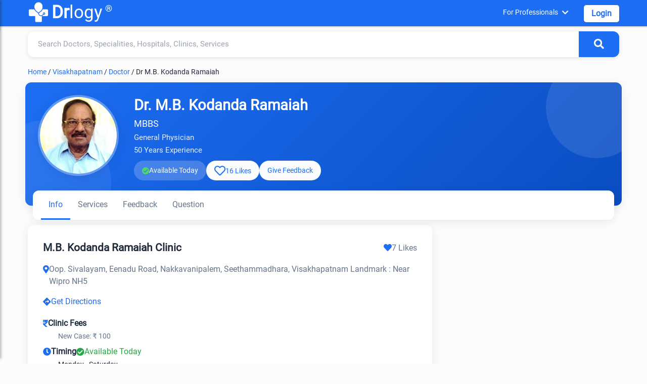

--- FILE ---
content_type: text/html; charset=utf-8
request_url: https://www.google.com/recaptcha/api2/aframe
body_size: 268
content:
<!DOCTYPE HTML><html><head><meta http-equiv="content-type" content="text/html; charset=UTF-8"></head><body><script nonce="V3lK2IV1DhnbgWA0E5-bKw">/** Anti-fraud and anti-abuse applications only. See google.com/recaptcha */ try{var clients={'sodar':'https://pagead2.googlesyndication.com/pagead/sodar?'};window.addEventListener("message",function(a){try{if(a.source===window.parent){var b=JSON.parse(a.data);var c=clients[b['id']];if(c){var d=document.createElement('img');d.src=c+b['params']+'&rc='+(localStorage.getItem("rc::a")?sessionStorage.getItem("rc::b"):"");window.document.body.appendChild(d);sessionStorage.setItem("rc::e",parseInt(sessionStorage.getItem("rc::e")||0)+1);localStorage.setItem("rc::h",'1769230554028');}}}catch(b){}});window.parent.postMessage("_grecaptcha_ready", "*");}catch(b){}</script></body></html>

--- FILE ---
content_type: text/x-component
request_url: https://www.drlogy.com/visakhapatnam/doctor?_rsc=1qpen
body_size: 16
content:
0:["ghixo1cOrOywAy0XImLqI",[["children",["cityUrl","visakhapatnam","d"],"children",["listingUrl","doctor","c"],[["listingUrl","doctor","c"],{"children":["__PAGE__",{}]}],null,null]]]


--- FILE ---
content_type: application/javascript; charset=UTF-8
request_url: https://www.drlogy.com/_next/static/chunks/main-app-ece843337090d7d3.js
body_size: 321
content:
(self.webpackChunk_N_E=self.webpackChunk_N_E||[]).push([[1744],{36325:function(e,n,t){Promise.resolve().then(t.t.bind(t,12846,23)),Promise.resolve().then(t.t.bind(t,19107,23)),Promise.resolve().then(t.t.bind(t,61060,23)),Promise.resolve().then(t.t.bind(t,4707,23)),Promise.resolve().then(t.t.bind(t,80,23)),Promise.resolve().then(t.t.bind(t,36423,23))}},function(e){var n=function(n){return e(e.s=n)};e.O(0,[92971,52117],function(){return n(54278),n(36325)}),_N_E=e.O()}]);

--- FILE ---
content_type: text/x-component
request_url: https://www.drlogy.com/find-doctors-clinics-hospitals-near-me?_rsc=1qpen
body_size: 1623
content:
2:I[19107,[],"ClientPageRoot"]
3:I[60829,["72972","static/chunks/72972-14d1ee87280021a8.js","70496","static/chunks/70496-2f0667e5bf95bd6a.js","95783","static/chunks/95783-d375d02a55e615f0.js","36630","static/chunks/36630-effbd0d20aef8572.js","23594","static/chunks/23594-0da900f96fb083a1.js","82090","static/chunks/82090-39767a64dc64e689.js","3986","static/chunks/3986-47eec87d37ced4b3.js","97133","static/chunks/app/find-doctors-clinics-hospitals-near-me/page-c2fc177936fac2be.js"],"default",1]
4:I[4707,[],""]
5:I[36423,[],""]
6:I[88003,["70496","static/chunks/70496-2f0667e5bf95bd6a.js","95783","static/chunks/95783-d375d02a55e615f0.js","88003","static/chunks/88003-cbca54c9ec166bc3.js","80233","static/chunks/80233-6deb8ef7f5df3251.js","63185","static/chunks/app/layout-8b4ca08cec2250d1.js"],""]
7:"$Sreact.suspense"
8:I[37286,["70496","static/chunks/70496-2f0667e5bf95bd6a.js","95783","static/chunks/95783-d375d02a55e615f0.js","88003","static/chunks/88003-cbca54c9ec166bc3.js","80233","static/chunks/80233-6deb8ef7f5df3251.js","63185","static/chunks/app/layout-8b4ca08cec2250d1.js"],"default"]
9:I[99906,["70496","static/chunks/70496-2f0667e5bf95bd6a.js","95783","static/chunks/95783-d375d02a55e615f0.js","88003","static/chunks/88003-cbca54c9ec166bc3.js","80233","static/chunks/80233-6deb8ef7f5df3251.js","63185","static/chunks/app/layout-8b4ca08cec2250d1.js"],"StoreProvider"]
a:I[30521,["72972","static/chunks/72972-14d1ee87280021a8.js","65878","static/chunks/65878-1d657192c59be99c.js","29160","static/chunks/app/not-found-d27195fe9968521a.js"],"default"]
b:I[44023,["70496","static/chunks/70496-2f0667e5bf95bd6a.js","95783","static/chunks/95783-d375d02a55e615f0.js","88003","static/chunks/88003-cbca54c9ec166bc3.js","80233","static/chunks/80233-6deb8ef7f5df3251.js","63185","static/chunks/app/layout-8b4ca08cec2250d1.js"],"default"]
0:["ghixo1cOrOywAy0XImLqI",[[["",{"children":["find-doctors-clinics-hospitals-near-me",{"children":["__PAGE__",{}]}]},"$undefined","$undefined",true],["",{"children":["find-doctors-clinics-hospitals-near-me",{"children":["__PAGE__",{},[["$L1",["$","$L2",null,{"props":{"params":{},"searchParams":{}},"Component":"$3"}],null],null],null]},[[null,["$","$L4",null,{"parallelRouterKey":"children","segmentPath":["children","find-doctors-clinics-hospitals-near-me","children"],"error":"$undefined","errorStyles":"$undefined","errorScripts":"$undefined","template":["$","$L5",null,{}],"templateStyles":"$undefined","templateScripts":"$undefined","notFound":"$undefined","notFoundStyles":"$undefined"}]],null],null]},[[[["$","link","0",{"rel":"stylesheet","href":"/_next/static/css/16e3a29e2dd2b1d0.css","precedence":"next","crossOrigin":"$undefined"}],["$","link","1",{"rel":"stylesheet","href":"/_next/static/css/a293658111297b7c.css","precedence":"next","crossOrigin":"$undefined"}]],["$","html",null,{"lang":"en","children":[["$","head",null,{"children":[["$","link",null,{"href":"https://cdnjs.cloudflare.com/ajax/libs/font-awesome/5.15.4/css/all.min.css","rel":"stylesheet"}],["$","meta",null,{"name":"mobile-web-app-capable","content":"yes"}],["$","meta",null,{"name":"apple-mobile-web-app-capable","content":"yes"}],["$","meta",null,{"name":"application-name","content":"Drlogy"}],["$","meta",null,{"name":"apple-mobile-web-app-title","content":"Drlogy"}],["$","meta",null,{"name":"theme-color","content":"#1078f2"}],["$","meta",null,{"name":"msapplication-navbutton-color","content":"#1078f2"}],["$","meta",null,{"name":"apple-mobile-web-app-status-bar-style","content":"black-translucent"}],["$","meta",null,{"name":"msapplication-starturl","content":"https://www.drlogy.com"}],["$","meta",null,{"httpEquiv":"X-UA-Compatible","content":"IE=edge"}],["$","meta",null,{"name":"robots","content":"index, follow"}],["$","meta",null,{"property":"fb:app_id","content":"335528353779686"}],["$","meta",null,{"name":"google-site-verification","content":"6Ax3iq5dAIzusLGAzvMDAU5MjHRv42suqKgqtyrKd74"}],["$","meta",null,{"name":"twitter:card","content":"summary_large_image"}],["$","meta",null,{"name":"twitter:site","content":"@Drlogy_"}],["$","meta",null,{"name":"p:domain_verify","content":"8e9bc1f04d8789b56645b4a9582edb07"}],["$","meta",null,{"name":"viewport","content":"width=device-width, initial-scale=1"}],["$","link",null,{"rel":"apple-touch-icon","sizes":"72x72","href":"https://images.drlogy.com/assets/uploads/img/general/apple-72x72.png"}],["$","link",null,{"rel":"icon","type":"image/png","sizes":"72x72","href":"https://images.drlogy.com/assets/uploads/img/general/android-72x72.png"}],["$","link",null,{"rel":"icon","href":"https://images.drlogy.com/assets/uploads/img/general/favicon.ico"}],["$","$L6",null,{"async":true,"src":"https://www.googletagmanager.com/gtag/js?id=G-4FE8XW7E0E"}],["$","$L6",null,{"id":"ga4-init","strategy":"afterInteractive","children":"\n\t\t\t\t\t\twindow.dataLayer = window.dataLayer || [];\n\t\t\t\t\t\tfunction gtag(){ dataLayer.push(arguments); }\n\t\t\t\t\t\tgtag('js', new Date());\n\t\t\t\t\t\tgtag('config', 'G-4FE8XW7E0E');\n\t\t\t\t\t\t"}]]}],["$","body",null,{"suppressHydrationWarning":true,"children":[["$","$7",null,{"fallback":null,"children":["$","$L8",null,{}]}],["$","$L9",null,{"children":[["$","$L4",null,{"parallelRouterKey":"children","segmentPath":["children"],"error":"$undefined","errorStyles":"$undefined","errorScripts":"$undefined","template":["$","$L5",null,{}],"templateStyles":"$undefined","templateScripts":"$undefined","notFound":["$","$La",null,{}],"notFoundStyles":[]}],["$","$Lb",null,{}]]}]]}]]}]],null],null],["$Lc",null]]]]
c:[["$","meta","0",{"name":"viewport","content":"width=device-width, initial-scale=1"}],["$","meta","1",{"charSet":"utf-8"}],["$","link","2",{"rel":"icon","href":"/favicon.ico","type":"image/x-icon","sizes":"72x72"}],["$","meta","3",{"name":"next-size-adjust"}]]
1:null


--- FILE ---
content_type: application/javascript; charset=UTF-8
request_url: https://www.drlogy.com/_next/static/chunks/42579-79687880408e590f.js
body_size: 7539
content:
"use strict";(self.webpackChunk_N_E=self.webpackChunk_N_E||[]).push([[42579],{42579:function(e,i,l){l.d(i,{default:function(){return n}});var s=l(57437),t=l(48275),a=l(27648),r=l(2265);function n(e){let{citySlug:i}=e,[l,n]=(0,r.useState)(null);(0,r.useEffect)(()=>{let e=e=>{let i=Array.from(document.querySelectorAll(".drlogy-navcontent")),l=Array.from(document.querySelectorAll(".drlogy-navitem"));i.forEach((i,s)=>{i.contains(e.target)||l[s].contains(e.target)})};return document.addEventListener("click",e),()=>{document.removeEventListener("click",e)}},[]);let h=e=>{n(e),setTimeout(()=>{n(null)},200)};return(0,s.jsx)(s.Fragment,{children:(0,s.jsx)("div",{className:"jut-card",children:(0,s.jsx)("div",{className:"drlogy-nav container",children:(0,s.jsxs)("div",{className:"drlogy-nav1",children:[(0,s.jsxs)("div",{className:"drlogy-navitem",onClick:()=>h(1),children:[(0,s.jsx)("ul",{className:"drlogy-navul",children:(0,s.jsx)("li",{className:"drlogy-navli",children:"Near By Me"})}),(0,s.jsx)("div",{className:"drlogy-navcontent ".concat(1==l?"hide":"show"),children:(0,s.jsxs)("div",{className:"drlogy-navcn",children:[(0,s.jsxs)("div",{className:"drlogy-navsection",children:[(0,s.jsxs)("div",{className:"drnav-div",children:[(0,s.jsx)("p",{className:"drnav-p",children:"Doctors"}),(0,s.jsxs)("ul",{className:"drnav-ul",children:[(0,s.jsx)("li",{children:(0,s.jsx)(a.default,{title:"Best Doctor in Mumbai",href:"/mumbai/doctor",children:"Best Doctor in Mumbai"})}),(0,s.jsx)("li",{children:(0,s.jsx)(a.default,{title:"Best Doctor in Delhi",href:"/new-delhi/doctor",children:"Best Doctor in Delhi"})}),(0,s.jsx)("li",{children:(0,s.jsx)(a.default,{title:"Best Doctor in Bengaluru",href:"/bengaluru/doctor",children:"Best Doctor in Bengaluru"})}),(0,s.jsx)("li",{children:(0,s.jsx)(a.default,{title:"Best Doctor in Hyderabad",href:"/hyderabad/doctor",children:"Best Doctor in Hyderabad"})}),(0,s.jsx)("li",{children:(0,s.jsx)(a.default,{title:"Best Doctor in Chennai",href:"/chennai/doctor",children:"Best Doctor in Chennai"})}),(0,s.jsx)("li",{children:(0,s.jsx)(a.default,{title:"Best Doctor in Pune",href:"/pune/doctor",children:"Best Doctor in Pune"})}),(0,s.jsx)("li",{children:(0,s.jsx)(a.default,{title:"Best Doctor in Ahmedabad",href:"/ahmedabad/doctor",children:"Best Doctor in Ahmedabad"})}),(0,s.jsx)("li",{children:(0,s.jsx)(a.default,{title:"Best Doctor in Kolkata",href:"/kolkata/doctor",children:"Best Doctor in Kolkata"})}),(0,s.jsx)("li",{children:(0,s.jsx)(a.default,{title:"Best Doctor in Surat",href:"/surat/doctor",children:"Best Doctor in Surat"})}),(0,s.jsx)("li",{children:(0,s.jsx)(a.default,{title:"Best Doctor in Jaipur",href:"/jaipur/doctor",children:"Best Doctor in Jaipur"})})]})]}),(0,s.jsxs)("div",{className:"drnav-div",children:[(0,s.jsx)("p",{className:"drnav-p",children:"Speciality"}),(0,s.jsxs)("ul",{className:"drnav-ul",children:[(0,s.jsx)("li",{children:(0,s.jsx)(a.default,{title:"General Physician",href:"/".concat(i,"/general-physician"),children:"General Physician"})}),(0,s.jsx)("li",{children:(0,s.jsx)(a.default,{title:"Dentist",href:"/".concat(i,"/dentist"),children:"Dentist"})}),(0,s.jsx)("li",{children:(0,s.jsx)(a.default,{title:"Cardiologist",href:"/".concat(i,"/cardiologist"),children:"Cardiologist"})}),(0,s.jsx)("li",{children:(0,s.jsx)(a.default,{title:"Pediatrician",href:"/".concat(i,"/pediatrician"),children:"Pediatrician"})}),(0,s.jsx)("li",{children:(0,s.jsx)(a.default,{title:"Gynecologist",href:"/".concat(i,"/gynecologist"),children:"Gynecologist"})}),(0,s.jsx)("li",{children:(0,s.jsx)(a.default,{title:"Dermatologist",href:"/".concat(i,"/dermatologist"),children:"Dermatologist"})}),(0,s.jsx)("li",{children:(0,s.jsx)(a.default,{title:"Oncologist",href:"/".concat(i,"/oncologist"),children:"Oncologist"})}),(0,s.jsx)("li",{children:(0,s.jsx)(a.default,{title:"Orthopaedic",href:"/".concat(i,"/orthopaedic"),children:"Orthopaedic"})}),(0,s.jsx)("li",{children:(0,s.jsx)(a.default,{title:"Ophthalmologist",href:"/".concat(i,"/ophthalmologist"),children:"Ophthalmologist"})}),(0,s.jsx)("li",{children:(0,s.jsx)(a.default,{title:"Sexologist",href:"/".concat(i,"/sexologist"),children:"Sexologist"})}),(0,s.jsx)("li",{children:(0,s.jsx)(a.default,{title:"Homeopathic",href:"/".concat(i,"/homeopathic"),children:"Homeopathic"})}),(0,s.jsx)("li",{children:(0,s.jsx)(a.default,{title:"Ayurvedic",href:"/".concat(i,"/ayurvedic"),children:"Ayurvedic"})})]})]})]}),(0,s.jsxs)("div",{className:"drlogy-navsection",children:[(0,s.jsxs)("div",{className:"drnav-div",children:[(0,s.jsx)("p",{className:"drnav-p",children:"Hospital"}),(0,s.jsxs)("ul",{className:"drnav-ul",children:[(0,s.jsx)("li",{children:(0,s.jsx)(a.default,{title:"Best Hospital in Mumbai",href:"/mumbai/hospital",children:"Best Hospital in Mumbai"})}),(0,s.jsx)("li",{children:(0,s.jsx)(a.default,{title:"Best Hospital in Delhi",href:"/new-delhi/hospital",children:"Best Hospital in Delhi"})}),(0,s.jsx)("li",{children:(0,s.jsx)(a.default,{title:"Best Hospital in Bengaluru",href:"/bengaluru/hospital",children:"Best Hospital in Bengaluru"})}),(0,s.jsx)("li",{children:(0,s.jsx)(a.default,{title:"Best Hospital in Hyderabad",href:"/hyderabad/hospital",children:"Best Hospital in Hyderabad"})}),(0,s.jsx)("li",{children:(0,s.jsx)(a.default,{title:"Best Hospital in Chennai",href:"/chennai/hospital",children:"Best Hospital in Chennai"})}),(0,s.jsx)("li",{children:(0,s.jsx)(a.default,{title:"Best Hospital in Pune",href:"/pune/hospital",children:"Best Hospital in Pune"})}),(0,s.jsx)("li",{children:(0,s.jsx)(a.default,{title:"Best Hospital in Ahmedabad",href:"/ahmedabad/hospital",children:"Best Hospital in Ahmedabad"})}),(0,s.jsx)("li",{children:(0,s.jsx)(a.default,{title:"Best Hospital in Kolkata",href:"/kolkata/hospital",children:"Best Hospital in Kolkata"})}),(0,s.jsx)("li",{children:(0,s.jsx)(a.default,{title:"Best Hospital in Surat",href:"/surat/hospital",children:"Best Hospital in Surat"})}),(0,s.jsx)("li",{children:(0,s.jsx)(a.default,{title:"Best Hospital in Jaipur",href:"/jaipur/hospital",children:"Best Hospital in Jaipur"})})]})]}),(0,s.jsxs)("div",{className:"drnav-div",children:[(0,s.jsx)("p",{className:"drnav-p",children:"Clinic"}),(0,s.jsxs)("ul",{className:"drnav-ul",children:[(0,s.jsx)("li",{children:(0,s.jsx)(a.default,{title:"Best Clinic in Mumbai",href:"/mumbai/clinic",children:"Best Clinic in Mumbai"})}),(0,s.jsx)("li",{children:(0,s.jsx)(a.default,{title:"Best Clinic in Delhi",href:"/new-delhi/clinic",children:"Best Clinic in Delhi"})}),(0,s.jsx)("li",{children:(0,s.jsx)(a.default,{title:"Best Clinic in Bengaluru",href:"/bengaluru/clinic",children:"Best Clinic in Bengaluru"})}),(0,s.jsx)("li",{children:(0,s.jsx)(a.default,{title:"Best Clinic in Hyderabad",href:"/hyderabad/clinic",children:"Best Clinic in Hyderabad"})}),(0,s.jsx)("li",{children:(0,s.jsx)(a.default,{title:"Best Clinic in Chennai",href:"/chennai/clinic",children:"Best Clinic in Chennai"})}),(0,s.jsx)("li",{children:(0,s.jsx)(a.default,{title:"Best Clinic in Pune",href:"/pune/clinic",children:"Best Clinic in Pune"})}),(0,s.jsx)("li",{children:(0,s.jsx)(a.default,{title:"Best Clinic in Ahmedabad",href:"/ahmedabad/clinic",children:"Best Clinic in Ahmedabad"})}),(0,s.jsx)("li",{children:(0,s.jsx)(a.default,{title:"Best Clinic in Kolkata",href:"/kolkata/clinic",children:"Best Clinic in Kolkata"})}),(0,s.jsx)("li",{children:(0,s.jsx)(a.default,{title:"Best Clinic in Surat",href:"/surat/clinic",children:"Best Clinic in Surat"})}),(0,s.jsx)("li",{children:(0,s.jsx)(a.default,{title:"Best Clinic in Jaipur",href:"/jaipur/clinic",children:"Best Clinic in Jaipur"})})]})]})]}),(0,s.jsxs)("div",{className:"drlogy-navsection",children:[(0,s.jsxs)("div",{className:"drnav-div",children:[(0,s.jsx)("p",{className:"drnav-p",children:"Pathology Lab"}),(0,s.jsxs)("ul",{className:"drnav-ul",children:[(0,s.jsx)("li",{children:(0,s.jsx)(a.default,{title:"Best Pathology Lab in Mumbai",href:"/mumbai/lab",children:"Best Pathology Lab in Mumbai"})}),(0,s.jsx)("li",{children:(0,s.jsx)(a.default,{title:"Best Pathology Lab in Delhi",href:"/new-delhi/lab",children:"Best Pathology Lab in Delhi"})}),(0,s.jsx)("li",{children:(0,s.jsx)(a.default,{title:"Best Pathology Lab in Bengaluru",href:"/bengaluru/lab",children:"Best Pathology Lab in Bengaluru"})}),(0,s.jsx)("li",{children:(0,s.jsx)(a.default,{title:"Best Pathology Lab in Hyderabad",href:"/hyderabad/lab",children:"Best Pathology Lab in Hyderabad"})}),(0,s.jsx)("li",{children:(0,s.jsx)(a.default,{title:"Best Pathology Lab in Chennai",href:"/chennai/lab",children:"Best Pathology Lab in Chennai"})}),(0,s.jsx)("li",{children:(0,s.jsx)(a.default,{title:"Best Pathology Lab in Pune",href:"/pune/lab",children:"Best Pathology Lab in Pune"})}),(0,s.jsx)("li",{children:(0,s.jsx)(a.default,{title:"Best Pathology Lab in Ahmedabad",href:"/ahmedabad/lab",children:"Best Pathology Lab in Ahmedabad"})}),(0,s.jsx)("li",{children:(0,s.jsx)(a.default,{title:"Best Pathology Lab in Kolkata",href:"/kolkata/lab",children:"Best Pathology Lab in Kolkata"})}),(0,s.jsx)("li",{children:(0,s.jsx)(a.default,{title:"Best Pathology Lab in Surat",href:"/surat/lab",children:"Best Pathology Lab in Surat"})}),(0,s.jsx)("li",{children:(0,s.jsx)(a.default,{title:"Best Pathology Lab in Jaipur",href:"/jaipur/lab",children:"Best Pathology Lab in Jaipur"})})]})]}),(0,s.jsxs)("div",{className:"drnav-div",children:[(0,s.jsx)("p",{className:"drnav-p",children:"Test"}),(0,s.jsxs)("ul",{className:"drnav-ul",children:[(0,s.jsx)("li",{children:(0,s.jsx)(a.default,{title:"CBC Test",href:"/".concat(i,"/lab/test/cbc"),children:"CBC Test"})}),(0,s.jsx)("li",{children:(0,s.jsx)(a.default,{title:"Liver Function Test",href:"/".concat(i,"/lab/test/liver-function-test-lft"),children:"Liver Function Test"})}),(0,s.jsx)("li",{children:(0,s.jsx)(a.default,{title:"Kidney Function Test",href:"/".concat(i,"/lab/test/kidney-function-test-kft"),children:"Kidney Function Test"})}),(0,s.jsx)("li",{children:(0,s.jsx)(a.default,{title:"Lipid Profile Test",href:"/".concat(i,"/lab/test/lipid-profile"),children:"Lipid Profile Test"})}),(0,s.jsx)("li",{children:(0,s.jsx)(a.default,{title:"CRP Test",href:"/".concat(i,"/lab/test/c-reactive-protein-crp"),children:"CRP Test"})}),(0,s.jsx)("li",{children:(0,s.jsx)(a.default,{title:"Dengue Test",href:"/".concat(i,"/lab/test/dengue-profile"),children:"Dengue Test"})}),(0,s.jsx)("li",{children:(0,s.jsx)(a.default,{title:"Malaria Test",href:"/".concat(i,"/lab/test/malaria-parasite-card-test"),children:"Malaria Test"})}),(0,s.jsx)("li",{children:(0,s.jsx)(a.default,{title:"Fasting Blood Glucose Test",href:"/".concat(i,"/lab/test/fasting-blood-glucose"),children:"Fasting Blood Glucose Test"})}),(0,s.jsx)("li",{children:(0,s.jsx)(a.default,{title:"Thyroid Test",href:"/".concat(i,"/lab/test/thyroid-function-test-tft"),children:"Thyroid Test"})}),(0,s.jsx)("li",{children:(0,s.jsx)(a.default,{title:"Vitamin B12 Test",href:"/".concat(i,"/lab/test/vitamin-b12"),children:"Vitamin B12 Test"})}),(0,s.jsx)("li",{children:(0,s.jsx)(a.default,{title:"Rett Syndrom (RTT)",href:"/".concat(i,"/lab/test/rett-syndrome-rtt"),children:"Rett Syndrom (RTT)"})}),(0,s.jsx)("li",{children:(0,s.jsx)(a.default,{title:"HbA1c Test",href:"/".concat(i,"/lab/test/hbA1c"),children:"HbA1c Test"})}),(0,s.jsx)("li",{children:(0,s.jsx)(a.default,{title:"Widal Test",href:"/".concat(i,"/lab/test/widal-test"),children:"Widal Test"})})]})]})]})]})})]}),(0,s.jsxs)("div",{className:"drlogy-navitem",onClick:()=>h(2),children:[(0,s.jsx)("ul",{className:"drlogy-navul",children:(0,s.jsx)("li",{className:"drlogy-navli",children:"Diagnosis Test"})}),(0,s.jsx)("div",{className:"drlogy-navcontent ".concat(2==l?"hide":"show"),children:(0,s.jsxs)("div",{className:"drlogy-navcn",children:[(0,s.jsxs)("div",{className:"drlogy-navsection",children:[(0,s.jsxs)("div",{className:"drnav-div",children:[(0,s.jsx)("p",{className:"drnav-p",children:"Heart"}),(0,s.jsxs)("ul",{className:"drnav-ul",children:[(0,s.jsx)("li",{children:(0,s.jsx)(a.default,{title:"Coronary Artery Disease Test",href:"/health/coronary-artery-disease-diagnosis",children:"Coronary Artery Disease Test"})}),(0,s.jsx)("li",{children:(0,s.jsx)(a.default,{title:"Myocardial Infarction Test",href:"/health/myocardial-infarction-diagnosis",children:"Myocardial Infarction Test"})}),(0,s.jsx)("li",{children:(0,s.jsx)(a.default,{title:"Heart Failure Test",href:"/health/heart-failure-test",children:"Heart Failure Test"})}),(0,s.jsx)("li",{children:(0,s.jsx)(a.default,{title:"Arrhythmia Test",href:"/health/arrhythmia-test",children:"Arrhythmia Test"})})]})]}),(0,s.jsxs)("div",{className:"drnav-div",children:[(0,s.jsx)("p",{className:"drnav-p",children:"Lungs and Respiratory System"}),(0,s.jsxs)("ul",{className:"drnav-ul",children:[(0,s.jsx)("li",{children:(0,s.jsx)(a.default,{title:"Asthma Test",href:"/health/asthma-diagnosis",children:"Asthma Test"})}),(0,s.jsx)("li",{children:(0,s.jsx)(a.default,{title:"Lung Diseases Test",href:"/health/lung-disease-diagnosis-tests",children:"Lung Diseases Test"})}),(0,s.jsx)("li",{children:(0,s.jsx)(a.default,{title:"Bird Flu Test",href:"/health/bird-flu-diagnosis-test",children:"Bird Flu Test"})}),(0,s.jsx)("li",{children:(0,s.jsx)(a.default,{title:"Tuberculosis (TB) Test",href:"/health/tb-diagnosis",children:"Tuberculosis (TB) Test"})})]})]}),(0,s.jsxs)("div",{className:"drnav-div",children:[(0,s.jsx)("p",{className:"drnav-p",children:"Kidneys"}),(0,s.jsxs)("ul",{className:"drnav-ul",children:[(0,s.jsx)("li",{children:(0,s.jsx)(a.default,{title:"Chronic Kidney Disease",href:"/health/chronic-kidney-disease-diagnosis",children:"Chronic Kidney Disease"})}),(0,s.jsx)("li",{children:(0,s.jsx)(a.default,{title:"Kidney Cancer",href:"/health/diagnosing-kidney-cancer",children:"Kidney Cancer"})})]})]}),(0,s.jsxs)("div",{className:"drnav-div",children:[(0,s.jsx)("p",{className:"drnav-p",children:"Digestive System"}),(0,s.jsxs)("ul",{className:"drnav-ul",children:[(0,s.jsx)("li",{children:(0,s.jsx)(a.default,{title:"Constipation Test",href:"/health/constipation",children:"Constipation Test"})}),(0,s.jsx)("li",{children:(0,s.jsx)(a.default,{title:"Colorectal Cancer Test",href:"/health/colorectal-cancer-diagnosis",children:"Colorectal Cancer Test"})}),(0,s.jsx)("li",{children:(0,s.jsx)(a.default,{title:"Stomach Cancer Test",href:"/health/stomach-cancer-diagnosis",children:"Stomach Cancer Test"})}),(0,s.jsx)("li",{children:(0,s.jsx)(a.default,{title:"Peptic Ulcer Test",href:"/health/peptic-ulcer-diagnosis",children:"Peptic Ulcer Test"})})]})]})]}),(0,s.jsxs)("div",{className:"drlogy-navsection",children:[(0,s.jsxs)("div",{className:"drnav-div",children:[(0,s.jsx)("p",{className:"drnav-p",children:"Infections and Diseases"}),(0,s.jsxs)("ul",{className:"drnav-ul",children:[(0,s.jsx)("li",{children:(0,s.jsx)(a.default,{title:"Flu Test",href:"/health/flu-tests",children:"Flu Test"})}),(0,s.jsx)("li",{children:(0,s.jsx)(a.default,{title:"Dengue Test",href:"/health/dengue-test",children:"Dengue Test"})}),(0,s.jsx)("li",{children:(0,s.jsx)(a.default,{title:"Malaria Test",href:"/health/malaria-test",children:"Malaria Test"})}),(0,s.jsx)("li",{children:(0,s.jsx)(a.default,{title:"HIV Test",href:"health/hiv-aids-diagnosis-test",children:"HIV Test"})})]})]}),(0,s.jsxs)("div",{className:"drnav-div",children:[(0,s.jsx)("p",{className:"drnav-p",children:"Liver"}),(0,s.jsx)("ul",{className:"drnav-ul",children:(0,s.jsx)("li",{children:(0,s.jsx)(a.default,{title:"Hepatitis Test",href:"/health/hepatitis-test",children:"Hepatitis Test"})})})]}),(0,s.jsxs)("div",{className:"drnav-div",children:[(0,s.jsx)("p",{className:"drnav-p",children:"Nervous System"}),(0,s.jsxs)("ul",{className:"drnav-ul",children:[(0,s.jsx)("li",{children:(0,s.jsx)(a.default,{title:"Alzheimer's Test",href:"/health/alzheimers-test",children:"Alzheimer's Test"})}),(0,s.jsx)("li",{children:(0,s.jsx)(a.default,{title:"Parkinson's Disease Test",href:"/health/parkinsons-disease-diagnosis",children:"Parkinson's Disease Test"})}),(0,s.jsx)("li",{children:(0,s.jsx)(a.default,{title:"Seizure Test",href:"/health/seizure-diagnosis",children:"Seizure Test"})}),(0,s.jsx)("li",{children:(0,s.jsx)(a.default,{title:"Stroke Test",href:"/health/stroke-diagnosis",children:"Stroke Test"})}),(0,s.jsx)("li",{children:(0,s.jsx)(a.default,{title:"Aphasia Test",href:"/health/aphasia-diagnosis",children:"Aphasia Test"})}),(0,s.jsx)("li",{children:(0,s.jsx)(a.default,{title:"Migraine Test",href:"/health/migraine-diagnosis",children:"Migraine Test"})}),(0,s.jsx)("li",{children:(0,s.jsx)(a.default,{title:"ALS Test",href:"/health/als-diagnosis",children:"ALS Test"})}),(0,s.jsx)("li",{children:(0,s.jsx)(a.default,{title:"Myasthenia Gravis Test",href:"/health/myasthenia-gravis-test",children:"Myasthenia Gravis Test"})})]})]})]}),(0,s.jsx)("div",{className:"drlogy-navsection",children:(0,s.jsxs)("div",{className:"drnav-div",children:[(0,s.jsx)("p",{className:"drnav-p",children:"Blood and Circulatory System"}),(0,s.jsxs)("ul",{className:"drnav-ul",children:[(0,s.jsx)("li",{children:(0,s.jsx)(a.default,{title:"Thalassemia Test",href:"/health/thalassemia-diagnosis",children:"Thalassemia Test"})}),(0,s.jsx)("li",{children:(0,s.jsx)(a.default,{title:"Low Blood Pressure Test",href:"/health/high-cholesterol-levels-diagnosis",children:"Low Blood Pressure Test"})}),(0,s.jsx)("li",{children:(0,s.jsx)(a.default,{title:"High Cholesterol Levels Test",href:"/health/high-cholesterol-levels-diagnosis",children:"High Cholesterol Levels Test"})}),(0,s.jsx)("li",{children:(0,s.jsx)(a.default,{title:"Cholesterol Test",href:"/health/high-cholesterol-levels-diagnosis",children:"Cholesterol Test"})}),(0,s.jsx)("li",{children:(0,s.jsx)(a.default,{title:"Anemia Test",href:"/health/anemia-diagnosis",children:"Anemia Test"})}),(0,s.jsx)("li",{children:(0,s.jsx)(a.default,{title:"Hemorrhagic Stroke Test",href:"/health/hemorrhagic-stroke-diagnosis",children:"Hemorrhagic Stroke Test"})}),(0,s.jsx)("li",{children:(0,s.jsx)(a.default,{title:"Cardiovascular Diseases Test",href:"/health/cardiovascular-diseases-diagnosis",children:"Cardiovascular Diseases Test"})}),(0,s.jsx)("li",{children:(0,s.jsx)(a.default,{title:"Coronary Artery Disease Test",href:"/health/coronary-artery-disease-diagnosis",children:"Coronary Artery Disease Test"})}),(0,s.jsx)("li",{children:(0,s.jsx)(a.default,{title:"Myocardial Infarction Test",href:"/health/myocardial-infarction-diagnosis",children:"Myocardial Infarction Test"})}),(0,s.jsx)("li",{children:(0,s.jsx)(a.default,{title:"Heart Failure Test",href:"/health/heart-failure-test",children:"Heart Failure Test"})}),(0,s.jsx)("li",{children:(0,s.jsx)(a.default,{title:"Arrhythmia Test",href:"/health/arrhythmia-test",children:"Arrhythmia Test"})}),(0,s.jsx)("li",{children:(0,s.jsx)(a.default,{title:"CLL Test",href:"/health/cll-diagnosis",children:"CLL Test"})}),(0,s.jsx)("li",{children:(0,s.jsx)(a.default,{title:"CML Test",href:"/health/cml-diagnosis",children:"CML Test"})}),(0,s.jsx)("li",{children:(0,s.jsx)(a.default,{title:"Bones and Joints",href:"/health/rheumatoid-arthritis-diagnosis",children:"Bones and Joints"})}),(0,s.jsx)("li",{children:(0,s.jsx)(a.default,{title:"Osteoporosis Test",href:"/health/osteoarthritis-test",children:"Osteoporosis Test"})}),(0,s.jsx)("li",{children:(0,s.jsx)(a.default,{title:"Rheumatoid Arthritis Test",href:"/health/rheumatoid-arthritis-diagnosis",children:"Rheumatoid Arthritis Test"})}),(0,s.jsx)("li",{children:(0,s.jsx)(a.default,{title:"Osteoarthritis Test",href:"/health/osteoarthritis-test",children:"Osteoarthritis Test"})})]})]})}),(0,s.jsxs)("div",{className:"drlogy-navsection",children:[(0,s.jsxs)("div",{className:"drnav-div",children:[(0,s.jsx)("p",{className:"drnav-p",children:"Maternal Health"}),(0,s.jsxs)("ul",{className:"drnav-ul",children:[(0,s.jsx)("li",{children:(0,s.jsx)(a.default,{title:"Maternal UTI Test",href:"/health/maternal-uti-diagnosis",children:"Maternal UTI Test"})}),(0,s.jsx)("li",{children:(0,s.jsx)(a.default,{title:"Hypertensive Disorders of Pregnancy Test",href:"/health/hypertensive-disorders-of-pregnancy-diagnosis",children:"Hypertensive Disorders of Pregnancy Test"})}),(0,s.jsx)("li",{children:(0,s.jsx)(a.default,{title:"Maternal Venous Thromboembolism Test",href:"/health/maternal-venous-thromboembolism-diagnosis",children:"Maternal Venous Thromboembolism Test"})}),(0,s.jsx)("li",{children:(0,s.jsx)(a.default,{title:"Pregnancy Anemia Test",href:"/health/pregnancy-anemia-diagnosis",children:"Pregnancy Anemia Test"})})]})]}),(0,s.jsxs)("div",{className:"drnav-div",children:[(0,s.jsx)("p",{className:"drnav-p",children:"Eyes"}),(0,s.jsxs)("ul",{className:"drnav-ul",children:[(0,s.jsx)("li",{children:(0,s.jsx)(a.default,{title:"Glaucoma Test",href:"/health/glaucoma-diagnosis",children:"Glaucoma Test"})}),(0,s.jsx)("li",{children:(0,s.jsx)(a.default,{title:"Cataracts Test",href:"/health/cataracts-diagnosis-test",children:"Cataracts Test"})}),(0,s.jsx)("li",{children:(0,s.jsx)(a.default,{title:"Dry Eye Test",href:"/health/dry-eye-diagnosis",children:"Dry Eye Test"})}),(0,s.jsx)("li",{children:(0,s.jsx)(a.default,{title:"Pink Eye Test",href:"/health/pink-eye-diagnosis",children:"Pink Eye Test"})})]})]}),(0,s.jsxs)("div",{className:"drnav-div",children:[(0,s.jsx)("p",{className:"drnav-p",children:"Endocrine System"}),(0,s.jsxs)("ul",{className:"drnav-ul",children:[(0,s.jsx)("li",{children:(0,s.jsx)(a.default,{title:"Diabetes Test",href:"/health/diabetes-test",children:"Diabetes Test"})}),(0,s.jsx)("li",{children:(0,s.jsx)(a.default,{title:"Thyroid Cancer Test",href:"/health/thyroid-cancer-diagnosis",children:"Thyroid Cancer Test"})}),(0,s.jsx)("li",{children:(0,s.jsx)(a.default,{title:"PCOS Test",href:"/health/pcos-diagnosis",children:"PCOS Test"})})]})]}),(0,s.jsxs)("div",{className:"drnav-div",children:[(0,s.jsx)("p",{className:"drnav-p",children:"Mental Health"}),(0,s.jsxs)("ul",{className:"drnav-ul",children:[(0,s.jsx)("li",{children:(0,s.jsx)(a.default,{title:"Bipolar Disorder Test",href:"/health/test-for-bipolar-disorder",children:"Bipolar Disorder Test"})}),(0,s.jsx)("li",{children:(0,s.jsx)(a.default,{title:"Schizophrenia Test",href:"/health/schizophrenia-test",children:"Schizophrenia Test"})}),(0,s.jsx)("li",{children:(0,s.jsx)(a.default,{title:"Depression Test",href:"/health/depression-test",children:"Depression Test"})})]})]})]}),(0,s.jsxs)("div",{className:"drlogy-navsection",children:[(0,s.jsxs)("div",{className:"drnav-div",children:[(0,s.jsx)("p",{className:"drnav-p",children:"Cancer"}),(0,s.jsxs)("ul",{className:"drnav-ul",children:[(0,s.jsx)("li",{children:(0,s.jsx)(a.default,{title:"Breast Cancer Test",href:"/health/breast-cancer-diagnosis-test",children:"Breast Cancer Test"})}),(0,s.jsx)("li",{children:(0,s.jsx)(a.default,{title:"Cervical Cancer Test",href:"/health/cervical-cancer-test",children:"Cervical Cancer Test"})}),(0,s.jsx)("li",{children:(0,s.jsx)(a.default,{title:"Bladder Cancer Test",href:"/health/bladder-cancer-diagnosis",children:"Bladder Cancer Test"})}),(0,s.jsx)("li",{children:(0,s.jsx)(a.default,{title:"Esophageal Cancer Test",href:"/health/esophageal-cancer-diagnosis",children:"Esophageal Cancer Test"})}),(0,s.jsx)("li",{children:(0,s.jsx)(a.default,{title:"Pancreatic Cancer Test",href:"/health/pancreatic-cancer-diagnosis-test",children:"Pancreatic Cancer Test"})}),(0,s.jsx)("li",{children:(0,s.jsx)(a.default,{title:"Colorectal Cancer Test",href:"/health/colorectal-cancer-diagnosis",children:"Colorectal Cancer Test"})}),(0,s.jsx)("li",{children:(0,s.jsx)(a.default,{title:"Stomach Cancer Test",href:"/health/stomach-cancer-diagnosis",children:"Stomach Cancer Test"})}),(0,s.jsx)("li",{children:(0,s.jsx)(a.default,{title:"Thyroid Cancer Test",href:"/health/thyroid-cancer-diagnosis",children:"Thyroid Cancer Test"})})]})]}),(0,s.jsxs)("div",{className:"drnav-div",children:[(0,s.jsx)("p",{className:"drnav-p",children:"Other Test"}),(0,s.jsxs)("ul",{className:"drnav-ul",children:[(0,s.jsx)("li",{children:(0,s.jsx)(a.default,{title:"Hernia Test",href:"/health/hernia-diagnosis",children:"Hernia Test"})}),(0,s.jsx)("li",{children:(0,s.jsx)(a.default,{title:"Filariasis Test",href:"/health/filariasis-test",children:"Filariasis Test"})}),(0,s.jsx)("li",{children:(0,s.jsx)(a.default,{title:"Myasthenia Gravis Test",href:"/health/myasthenia-gravis-test",children:"Myasthenia Gravis Test"})}),(0,s.jsx)("li",{children:(0,s.jsx)(a.default,{title:"Constipation Nursing Test",href:"/health/constipation-nursing-diagnosis",children:"Constipation Nursing Test"})}),(0,s.jsx)("li",{children:(0,s.jsx)(a.default,{title:"IBS Test",href:"/health/ibs-diagnosis",children:"IBS Test"})}),(0,s.jsx)("li",{children:(0,s.jsx)(a.default,{title:"Crohn's Disease Test",href:"/health/crohns-disease-diagnosis",children:"Crohn's Disease Test"})}),(0,s.jsx)("li",{children:(0,s.jsx)(a.default,{title:"COVID-19 Test",href:"/health/covid-19-diagnosis",children:"COVID-19 Test"})}),(0,s.jsx)("li",{children:(0,s.jsx)(a.default,{title:"Chickenpox Test",href:"/health/chickenpox-test",children:"Chickenpox Test"})})]})]})]})]})})]}),(0,s.jsxs)("div",{className:"drlogy-navitem",onClick:()=>h(3),children:[(0,s.jsx)("ul",{className:"drlogy-navul",children:(0,s.jsx)("li",{className:"drlogy-navli",children:"Health & Diseases"})}),(0,s.jsx)("div",{className:"drlogy-navcontent ".concat(3==l?"hide":"show"),children:(0,s.jsxs)("div",{className:"drlogy-navcn",children:[(0,s.jsxs)("div",{className:"drlogy-navsection",children:[(0,s.jsxs)("div",{className:"drnav-div",children:[(0,s.jsx)("p",{className:"drnav-p",children:"Mental Health"}),(0,s.jsxs)("ul",{className:"drnav-ul",children:[(0,s.jsx)("li",{children:(0,s.jsx)(a.default,{title:"ADHD",href:"/health/adhd-symptoms-causes-types-and-prevention",children:"ADHD"})}),(0,s.jsx)("li",{children:(0,s.jsx)(a.default,{title:"Depression",href:"/health/clinical-depression-causes-symptoms-and-treatment",children:"Depression"})}),(0,s.jsx)("li",{children:(0,s.jsx)(a.default,{title:"Anxiety",href:"/health/anxiety-disorders-and-symptoms",children:"Anxiety"})}),(0,s.jsx)("li",{children:(0,s.jsx)(a.default,{title:"Alzheimer",href:"/health/alzheimer-s-disease-types",children:"Alzheimer"})}),(0,s.jsx)("li",{children:(0,s.jsx)(a.default,{title:"Schizophrenia",href:"/health/schizophrenia-symptoms-and-treatment",children:"Schizophrenia"})}),(0,s.jsx)("li",{children:(0,s.jsx)(a.default,{title:"Panick Attack",href:"/health/panic-attack-symptoms-and-treatment",children:"Panick Attack"})}),(0,s.jsx)("li",{children:(0,s.jsx)(a.default,{title:"Social Anxiety",href:"/health/social-anxiety-disorder-symptoms",children:"Social Anxiety"})}),(0,s.jsx)("li",{children:(0,s.jsx)(a.default,{title:"Dysthymia",href:"/health/dysthymia-definition-and-symptoms?is_admin=1",children:"Dysthymia"})}),(0,s.jsx)("li",{children:(0,s.jsx)(a.default,{title:"Parkinson’s",href:"/health/parkinsons-disease-symptoms",children:"Parkinson's"})}),(0,s.jsx)("li",{children:(0,s.jsx)(a.default,{title:"Bipolar 1 Disorder",href:"/health/bipolar-1-disorder",children:"Bipolar 1 Disorder"})}),(0,s.jsx)("li",{children:(0,s.jsx)(a.default,{title:"Bipolar 2 Disorder",href:"/health/bipolar-2",children:"Bipolar 2 Disorder"})}),(0,s.jsx)("li",{children:(0,s.jsx)(a.default,{title:"Cyclothymia Disorder",href:"/health/cyclothymia?is_admin=1",children:"Cyclothymia Disorder"})}),(0,s.jsx)("li",{children:(0,s.jsx)(a.default,{title:"Rapid Cycling Bipolar",href:"/health/rapid-cycling-bipolar",children:"Rapid Cycling Bipolar"})}),(0,s.jsx)("li",{children:(0,s.jsx)(a.default,{title:"Mixed Bipolar Disorder",href:"/health/bipolar-with-mixed-features",children:"Mixed Bipolar Disorder"})}),(0,s.jsx)("li",{children:(0,s.jsx)(a.default,{title:"Seasonal Affective Disorder (SAD)",href:"/health/seasonal-affective-disorder-sad",children:"Seasonal Affective Disorder (SAD)"})}),(0,s.jsx)("li",{children:(0,s.jsx)(a.default,{title:"Unspecified Bipolar Disorder",href:"/health/unspecified-bipolar-disorder",children:"Unspecified Bipolar Disorder"})})]})]}),(0,s.jsxs)("div",{className:"drnav-div",children:[(0,s.jsx)("p",{className:"drnav-p",children:"Animal Phobias"}),(0,s.jsxs)("ul",{className:"drnav-ul",children:[(0,s.jsx)("li",{children:(0,s.jsx)(a.default,{title:"Cynophobia",href:"/health/cynophobia-fear-of-dogs",children:"Cynophobia"})}),(0,s.jsx)("li",{children:(0,s.jsx)(a.default,{title:"Zoophobia",href:"/health/zoophobia-fear-of-animals",children:"Zoophobia"})}),(0,s.jsx)("li",{children:(0,s.jsx)(a.default,{title:"Lepidopterophobia",href:"/health/lepidopterophobia-fear-of-butterflies",children:"Lepidopterophobia"})}),(0,s.jsx)("li",{children:(0,s.jsx)(a.default,{title:"Ailurophobia",href:"/health/ailurophobia-fear-of-cats",children:"Ailurophobia"})}),(0,s.jsx)("li",{children:(0,s.jsx)(a.default,{title:"Herpetophobia",href:"/health/herpetophobia-fear-of-reptiles",children:"Herpetophobia"})}),(0,s.jsx)("li",{children:(0,s.jsx)(a.default,{title:"Ranidaphobia",href:"/health/ranidaphobia-fear-of-frogs",children:"Ranidaphobia"})})]})]})]}),(0,s.jsxs)("div",{className:"drlogy-navsection",children:[(0,s.jsxs)("div",{className:"drnav-div",children:[(0,s.jsx)("p",{className:"drnav-p",children:"Insect Phobias"}),(0,s.jsxs)("ul",{className:"drnav-ul",children:[(0,s.jsx)("li",{children:(0,s.jsx)(a.default,{title:"Entomophobia",href:"/health/entomophobia-fear-of-insects",children:"Entomophobia"})}),(0,s.jsx)("li",{children:(0,s.jsx)(a.default,{title:"Apiphobia",href:"/health/apiphobia-fear-of-bees",children:"Apiphobia"})}),(0,s.jsx)("li",{children:(0,s.jsx)(a.default,{title:"Scoleciphobia",href:"/health/scoleciphobia-fear-of-worms",children:"Scoleciphobia"})}),(0,s.jsx)("li",{children:(0,s.jsx)(a.default,{title:"Arachnophobia",href:"/health/arachnophobia-fear-of-spiders",children:"Arachnophobia"})})]})]}),(0,s.jsxs)("div",{className:"drnav-div",children:[(0,s.jsx)("p",{className:"drnav-p",children:"Object Phobias"}),(0,s.jsxs)("ul",{className:"drnav-ul",children:[(0,s.jsx)("li",{children:(0,s.jsx)(a.default,{title:"Koumpounophobia",href:"/health/koumpounophobia-fear-of-buttons",children:"Koumpounophobia"})}),(0,s.jsx)("li",{children:(0,s.jsx)(a.default,{title:"Chrometophobia",href:"/health/chrometophobia-fear-of-money",children:"Chrometophobia"})}),(0,s.jsx)("li",{children:(0,s.jsx)(a.default,{title:"Kosmemophobia",href:"/health/kosmemophobia-fear-of-jewelry",children:"Kosmemophobia"})}),(0,s.jsx)("li",{children:(0,s.jsx)(a.default,{title:"Masklophobia",href:"/health/masklophobia-fear-of-masks",children:"Masklophobia"})})]})]}),(0,s.jsxs)("div",{className:"drnav-div",children:[(0,s.jsx)("p",{className:"drnav-p",children:"Medical Phobias"}),(0,s.jsxs)("ul",{className:"drnav-ul",children:[(0,s.jsx)("li",{children:(0,s.jsx)(a.default,{title:"Hemophobia",href:"/health/hemophobia-fear-of-blood",children:"Hemophobia"})}),(0,s.jsx)("li",{children:(0,s.jsx)(a.default,{title:"Trypanophobia",href:"/health/trypanophobia-fear-of-needles",children:"Trypanophobia"})}),(0,s.jsx)("li",{children:(0,s.jsx)(a.default,{title:"Nosophobia",href:"/health/nosophobia-fear-of-disease",children:"Nosophobia"})}),(0,s.jsx)("li",{children:(0,s.jsx)(a.default,{title:"Emetophobia",href:"/health/emetophobia-fear-of-vomiting",children:"Emetophobia"})}),(0,s.jsx)("li",{children:(0,s.jsx)(a.default,{title:"Algophobia",href:"/health/algophobia-fear-of-pain",children:"Algophobia"})})]})]}),(0,s.jsxs)("div",{className:"drnav-div",children:[(0,s.jsx)("p",{className:"drnav-p",children:"Environmental Phobias"}),(0,s.jsxs)("ul",{className:"drnav-ul",children:[(0,s.jsx)("li",{children:(0,s.jsx)(a.default,{title:"Mysophobia",href:"/health/mysophobia-fear-of-germs",children:"Mysophobia"})}),(0,s.jsx)("li",{children:(0,s.jsx)(a.default,{title:"Agoraphobia",href:"/health/agoraphobia-fear-of-avoidance-of-places",children:"Agoraphobia"})}),(0,s.jsx)("li",{children:(0,s.jsx)(a.default,{title:"Cleithrophobia",href:"/health/cleithrophobia-fear-of-being-trapped",children:"Cleithrophobia"})})]})]}),(0,s.jsxs)("div",{className:"drnav-div",children:[(0,s.jsx)("p",{className:"drnav-p",children:"Specific Object Phobias"}),(0,s.jsxs)("ul",{className:"drnav-ul",children:[(0,s.jsx)("li",{children:(0,s.jsx)(a.default,{title:"Aichmophobia",href:"/health/aichmophobia-fear-of-sharp-objects",children:"Aichmophobia"})}),(0,s.jsx)("li",{children:(0,s.jsx)(a.default,{title:"Automatonophobia",href:"/health/automatonophobia-fear-of-human-like-figures",children:"Automatonophobia"})}),(0,s.jsx)("li",{children:(0,s.jsx)(a.default,{title:"Pentheraphobia",href:"/health/pentheraphobia-fear-of-mother-in-law",children:"Pentheraphobia"})})]})]})]}),(0,s.jsx)("div",{className:"drlogy-navsection",children:(0,s.jsxs)("div",{className:"drnav-div",children:[(0,s.jsx)("p",{className:"drnav-p",children:"Diseases"}),(0,s.jsxs)("ul",{className:"drnav-ul",children:[(0,s.jsx)("li",{children:(0,s.jsx)(a.default,{title:"Monkeypox",href:"/health/monkey-pox-virus-symptoms-treatment-vaccine",children:"Monkeypox"})}),(0,s.jsx)("li",{children:(0,s.jsx)(a.default,{title:"Marburg Virus",href:"/health/marburg-virus",children:"Marburg Virus"})}),(0,s.jsx)("li",{children:(0,s.jsx)(a.default,{title:"Obesity",href:"/health/obesity-symptoms",children:"Obesity"})}),(0,s.jsx)("li",{children:(0,s.jsx)(a.default,{title:"Morbid Obesity",href:"/health/morbid-obesity-definition",children:"Morbid Obesity"})}),(0,s.jsx)("li",{children:(0,s.jsx)(a.default,{title:"Chronic Constipation",href:"/health/chronic-constipation",children:"Chronic Constipation"})}),(0,s.jsx)("li",{children:(0,s.jsx)(a.default,{title:"Newborn Constipation",href:"/health/newborn-constipation",children:"Newborn Constipation"})}),(0,s.jsx)("li",{children:(0,s.jsx)(a.default,{title:"Nipah Virus",href:"/health/nipha-virus",children:"Nipah Virus"})}),(0,s.jsx)("li",{children:(0,s.jsx)(a.default,{title:"Parathyroid Cancer",href:"/health/parathyroid-cancer",children:"Parathyroid Cancer"})}),(0,s.jsx)("li",{children:(0,s.jsx)(a.default,{title:"Surrogacy",href:"/health/surrogacy",children:"Surrogacy"})}),(0,s.jsx)("li",{children:(0,s.jsx)(a.default,{title:"Orthopedic Surgery",href:"/health/common-orthopedic-surgery",children:"Orthopedic Surgery"})}),(0,s.jsx)("li",{children:(0,s.jsx)(a.default,{title:"Insomnia",href:"/health/habits-of-insomnia",children:"Insomnia"})}),(0,s.jsx)("li",{children:(0,s.jsx)(a.default,{title:"ADHD",href:"/health/adhd-symptoms-causes-types-and-prevention",children:"ADHD"})}),(0,s.jsx)("li",{children:(0,s.jsx)(a.default,{title:"Zika Virus",href:"/health/zika-virus-symptoms-and-treatment",children:"Zika Virus"})}),(0,s.jsx)("li",{children:(0,s.jsx)(a.default,{title:"Lumpy Skin Disease",href:"/health/lumpy-skin-disease-in-cattles-symptoms-treatment-prevention",children:"Lumpy Skin Disease"})}),(0,s.jsx)("li",{children:(0,s.jsx)(a.default,{title:"PTSD",href:"/health/signs-of-ptsd-symptoms",children:"PTSD"})}),(0,s.jsx)("li",{children:(0,s.jsx)(a.default,{title:"Procrastinations",href:"/health/procrastination-definition-and-tips-to-avoid-procrastination",children:"Procrastinations"})}),(0,s.jsx)("li",{children:(0,s.jsx)(a.default,{title:"Stress and Anxiety",href:"/health/difference-between-stress-and-anxiety",children:"Stress and Anxiety"})}),(0,s.jsx)("li",{children:(0,s.jsx)(a.default,{title:"Brain Tumor",href:"/health/brain-tumor-symptoms-and-types",children:"Brain Tumor"})}),(0,s.jsx)("li",{children:(0,s.jsx)(a.default,{title:"Parkinson's Disease",href:"/health/parkinsons-disease-symptoms",children:"Parkinson's Disease"})}),(0,s.jsx)("li",{children:(0,s.jsx)(a.default,{title:"Bird Flu",href:"/health/bird-flu-symptoms",children:"Bird Flu"})}),(0,s.jsx)("li",{children:(0,s.jsx)(a.default,{title:"Dyslexia",href:"/health/dyslexia-test-and-symptoms",children:"Dyslexia"})}),(0,s.jsx)("li",{children:(0,s.jsx)(a.default,{title:"Tomato Flu",href:"/health/tomato-flu-virus-symptoms",children:"Tomato Flu"})}),(0,s.jsx)("li",{children:(0,s.jsx)(a.default,{title:"High Blood Pressure",href:"/health/7-best-high-blood-pressure-exercises",children:"High Blood Pressure"})})]})]})}),(0,s.jsx)("div",{className:"drlogy-navsection",children:(0,s.jsx)("div",{className:"drnav-div",children:(0,s.jsxs)("ul",{className:"drnav-ul",children:[(0,s.jsx)("li",{children:(0,s.jsx)(a.default,{title:"Clinical Depression",href:"/health/clinical-depression-causes-symptoms-and-treatment",children:"Clinical Depression"})}),(0,s.jsx)("li",{children:(0,s.jsx)(a.default,{title:"Anxiety Relief",href:"/health/6-best-exercises-for-anxiety-relief",children:"Anxiety Relief"})}),(0,s.jsx)("li",{children:(0,s.jsx)(a.default,{title:"Dysthymia",href:"/health/dysthymia-definition-and-symptoms",children:"Dysthymia"})}),(0,s.jsx)("li",{children:(0,s.jsx)(a.default,{title:"Social Anxiety Disorder",href:"/health/social-anxiety-disorder-symptoms",children:"Social Anxiety Disorder"})}),(0,s.jsx)("li",{children:(0,s.jsx)(a.default,{title:"Panic Attack",href:"/health/panic-attack-symptoms-and-treatment",children:"Panic Attack"})}),(0,s.jsx)("li",{children:(0,s.jsx)(a.default,{title:"Blood Disorders",href:"/health/rare-blood-disorders-list",children:"Blood Disorders"})}),(0,s.jsx)("li",{children:(0,s.jsx)(a.default,{title:"OCD",href:"/health/obsessive-compulsive-disorder-ocd",children:"OCD"})}),(0,s.jsx)("li",{children:(0,s.jsx)(a.default,{title:"Dyspnea on Exertion (DOE)",href:"/health/dyspnea-on-exertion",children:"Dyspnea on Exertion (DOE)"})}),(0,s.jsx)("li",{children:(0,s.jsx)(a.default,{title:"Schizophrenia",href:"/health/schizophrenia-symptoms-and-treatment",children:"Schizophrenia"})}),(0,s.jsx)("li",{children:(0,s.jsx)(a.default,{title:"Heart Attack",href:"/health/heart-attack",children:"Heart Attack"})}),(0,s.jsx)("li",{children:(0,s.jsx)(a.default,{title:"High Blood Pressure",href:"/health/7-best-high-blood-pressure-exercises",children:"High Blood Pressure"})}),(0,s.jsx)("li",{children:(0,s.jsx)(a.default,{title:"Cholesterol Body Fat",href:"/health/reduce-cholesterol",children:"Cholesterol Body Fat"})}),(0,s.jsx)("li",{children:(0,s.jsx)(a.default,{title:"Kidney Stones",href:"/health/what-causes-kidney-stones",children:"Kidney Stones"})}),(0,s.jsx)("li",{children:(0,s.jsx)(a.default,{title:"Skincare",href:"/health/skincare-routine-at-home",children:"Skincare"})}),(0,s.jsx)("li",{children:(0,s.jsx)(a.default,{title:"Alzheimer’s",href:"/health/alzheimer-s-disease-types",children:"Alzheimer's"})}),(0,s.jsx)("li",{children:(0,s.jsx)(a.default,{title:"Hair Fall",href:"/health/hair-fall-tips",children:"Hair Fall"})}),(0,s.jsx)("li",{children:(0,s.jsx)(a.default,{title:"Depression",href:"/health/what-are-the-depression-symptoms",children:"Depression"})}),(0,s.jsx)("li",{children:(0,s.jsx)(a.default,{title:"Anxiety Disorders",href:"/health/anxiety-disorders-and-symptoms",children:"Anxiety Disorders"})}),(0,s.jsx)("li",{children:(0,s.jsx)(a.default,{title:"Langya Virus",href:"/health/langya-virus-symptoms",children:"Langya Virus"})}),(0,s.jsx)("li",{children:(0,s.jsx)(a.default,{title:"Malaria",href:"/health/malaria-symptoms",children:"Malaria"})}),(0,s.jsx)("li",{children:(0,s.jsx)(a.default,{title:"REM Sleep Disorder",href:"/health/rem-sleep-disorder-treatment",children:"REM Sleep Disorder"})}),(0,s.jsx)("li",{children:(0,s.jsx)(a.default,{title:"Anxiety Disorders",href:"/health/anxiety-disorders-and-symptoms",children:"Anxiety Disorders"})}),(0,s.jsx)("li",{children:(0,s.jsx)(a.default,{title:"Langya Virus",href:"/health/langya-virus-symptoms",children:"Langya Virus"})}),(0,s.jsx)("li",{children:(0,s.jsx)(a.default,{title:"Diabetes",href:"/health/diabetes-types-and-symptoms",children:"Diabetes"})})]})})})]})})]}),(0,s.jsxs)("div",{className:"drlogy-navitem",onClick:()=>h(4),children:[(0,s.jsx)("ul",{className:"drlogy-navul",children:(0,s.jsx)("li",{className:"drlogy-navli",children:"Nutrition & Fitness"})}),(0,s.jsx)("div",{className:"drlogy-navcontent ".concat(4==l?"hide":"show"),children:(0,s.jsxs)("div",{className:"drlogy-navcn",children:[(0,s.jsxs)("div",{className:"drlogy-navsection",children:[(0,s.jsxs)("div",{className:"drnav-div",children:[(0,s.jsx)("p",{className:"drnav-p",children:"Weight Loss Diet Plan"}),(0,s.jsxs)("ul",{className:"drnav-ul",children:[(0,s.jsx)("li",{children:(0,s.jsx)(a.default,{title:"Weight Loss Diet",href:"/health/foods-to-avoid",children:"Weight Loss Diet"})}),(0,s.jsx)("li",{children:(0,s.jsx)(a.default,{title:"Keto Diet",href:"/health/slim-fast-keto-diet-plan",children:"Keto Diet"})}),(0,s.jsx)("li",{children:(0,s.jsx)(a.default,{title:"Atkins Diet",href:"/health/atkins-diet",children:"Atkins Diet"})}),(0,s.jsx)("li",{children:(0,s.jsx)(a.default,{title:"Atkins Diet Food List",href:"/health/food-list-of-atkins-diet",children:"Atkins Diet Food List"})}),(0,s.jsx)("li",{children:(0,s.jsx)(a.default,{title:"Weight Loss Low Carbs Meal",href:"/health/low-carbs-meal",children:"Weight Loss Low Carbs Meal"})}),(0,s.jsx)("li",{children:(0,s.jsx)(a.default,{title:"Vegan Protein Food Diet",href:"/health/vegan-protein-food-diets",children:"Vegan Protein Food Diet"})}),(0,s.jsx)("li",{children:(0,s.jsx)(a.default,{title:"Detox Diet Plan",href:"/health/detox-diet",children:"Detox Diet Plan"})}),(0,s.jsx)("li",{children:(0,s.jsx)(a.default,{title:"Weight Loss Diet",href:"/health/7-day-detox-diet-plan",children:"Weight Loss Diet"})}),(0,s.jsx)("li",{children:(0,s.jsx)(a.default,{title:"600 Calories A Day Diet",href:"/health/eating-600-calories-a-day",children:"600 Calories A Day Diet"})})]})]}),(0,s.jsxs)("div",{className:"drnav-div",children:[(0,s.jsx)("p",{className:"drnav-p",children:"Veg Diet"}),(0,s.jsxs)("ul",{className:"drnav-ul",children:[(0,s.jsx)("li",{children:(0,s.jsx)(a.default,{title:"Plant-Based Diet",href:"/health/plant-based-diet",children:"Plant-Based Diet"})}),(0,s.jsx)("li",{children:(0,s.jsx)(a.default,{title:"Vegetarian Meal Diet",href:"/health/vegetarian-meal-plan",children:"Vegetarian Meal Diet"})})]})]}),(0,s.jsxs)("div",{className:"drnav-div",children:[(0,s.jsx)("p",{className:"drnav-p",children:"Disease Diet"}),(0,s.jsxs)("ul",{className:"drnav-ul",children:[(0,s.jsx)("li",{children:(0,s.jsx)(a.default,{title:"Pregnancy Diet",href:"/health/healthy-pregnancy-meals",children:"Pregnancy Diet"})}),(0,s.jsx)("li",{children:(0,s.jsx)(a.default,{title:"Keto Heart Disease Diet",href:"/health/keto-and-heart-disease-food-diet",children:"Keto Heart Disease Diet"})}),(0,s.jsx)("li",{children:(0,s.jsx)(a.default,{title:"Heart Disease Risk Diet",href:"/health/foods-that-prevent-heart-disease-risk",children:"Heart Disease Risk Diet"})}),(0,s.jsx)("li",{children:(0,s.jsx)(a.default,{title:"Heart Disease Food Diet",href:"/health/foods-that-cause-heart-disease",children:"Heart Disease Food Diet"})}),(0,s.jsx)("li",{children:(0,s.jsx)(a.default,{title:"Kidney Patients Diet",href:"/health/healthy-foods-for-kidney-patients",children:"Kidney Patients Diet"})}),(0,s.jsx)("li",{children:(0,s.jsx)(a.default,{title:"Ulcerative Colitis Diets",href:"/health/ulcerative-colitis-diets",children:"Ulcerative Colitis Diets"})}),(0,s.jsx)("li",{children:(0,s.jsx)(a.default,{title:"Healthy Ready Meals Diet",href:"/health/healthy-ready-made-meals",children:"Healthy Ready Meals Diet"})}),(0,s.jsx)("li",{children:(0,s.jsx)(a.default,{title:"HMR Diet Plan",href:"/health/7-day-hmr-diet-plan",children:"HMR Diet Plan"})})]})]})]}),(0,s.jsxs)("div",{className:"drlogy-navsection",children:[(0,s.jsxs)("div",{className:"drnav-div",children:[(0,s.jsx)("p",{className:"drnav-p",children:"Healthy Diet"}),(0,s.jsxs)("ul",{className:"drnav-ul",children:[(0,s.jsx)("li",{children:(0,s.jsx)(a.default,{title:"NOOM Diet",href:"/health/10-best-noom-diet-plan",children:"NOOM Diet"})}),(0,s.jsx)("li",{children:(0,s.jsx)(a.default,{title:"Atkins Diet Food List",href:"/health/food-list-of-atkins-diet",children:"Atkins Diet Food List"})}),(0,s.jsx)("li",{children:(0,s.jsx)(a.default,{title:"MLM Diet",href:"/health/10-facts-about-mlm-diet",children:"MLM Diet"})}),(0,s.jsx)("li",{children:(0,s.jsx)(a.default,{title:"High Protein Diet",href:"/health/high-protein-diet-plan",children:"High Protein Diet"})}),(0,s.jsx)("li",{children:(0,s.jsx)(a.default,{title:"Diet Coke Calories",href:"/health/diet-coke-calories",children:"Diet Coke Calories"})}),(0,s.jsx)("li",{children:(0,s.jsx)(a.default,{title:"Gluten Free Healthy Diet",href:"/health/gluten-free-diet-meal-plan",children:"Gluten Free Healthy Diet"})}),(0,s.jsx)("li",{children:(0,s.jsx)(a.default,{title:"Healthy Diet",href:"/health/grain-free-diet-plan",children:"Healthy Diet"})})]})]}),(0,s.jsxs)("div",{className:"drnav-div",children:[(0,s.jsx)("p",{className:"drnav-p",children:"Yoga For Pregancy"}),(0,s.jsxs)("ul",{className:"drnav-ul",children:[(0,s.jsx)("li",{children:(0,s.jsx)(a.default,{title:"Yoga For Pregnancy",href:"/health/yoga-for-pregnant-women-pregnancy",children:"Yoga For Pregnancy"})}),(0,s.jsx)("li",{children:(0,s.jsx)(a.default,{title:"Postpartum Recovery",href:"/health/yoga-for-postpartum-recovery",children:"Postpartum Recovery"})}),(0,s.jsx)("li",{children:(0,s.jsx)(a.default,{title:"Pregnancy Discomforts",href:"/health/pregnancy-discomforts-yoga",children:"Pregnancy Discomforts"})}),(0,s.jsx)("li",{children:(0,s.jsx)(a.default,{title:"Yoga During Pregnancy",href:"/health/benefits-of-yoga-during-pregnancy",children:"Yoga During Pregnancy"})}),(0,s.jsx)("li",{children:(0,s.jsx)(a.default,{title:"Yoga Before Pregnancy",href:"/health/yoga-benefits-pregnancy",children:"Yoga Before Pregnancy"})}),(0,s.jsx)("li",{children:(0,s.jsx)(a.default,{title:"Yoga At Pregnancy Stages",href:"/health/yoga-at-ecery-stage-of-pregnancy",children:"Yoga At Pregnancy Stages"})})]})]}),(0,s.jsxs)("div",{className:"drnav-div",children:[(0,s.jsx)("p",{className:"drnav-p",children:"Yoga"}),(0,s.jsxs)("ul",{className:"drnav-ul",children:[(0,s.jsx)("li",{children:(0,s.jsx)(a.default,{title:"Yoga Beginners",href:"/health/yoga-for-begineers",children:"Yoga Beginners"})}),(0,s.jsx)("li",{children:(0,s.jsx)(a.default,{title:"Yoga For Anxiety",href:"/health/yoga-for-anxiety-and-depression",children:"Yoga For Anxiety"})}),(0,s.jsx)("li",{children:(0,s.jsx)(a.default,{title:"Yoga For Heart Disease",href:"/health/yoga-for-heart-disease",children:"Yoga For Heart Disease"})}),(0,s.jsx)("li",{children:(0,s.jsx)(a.default,{title:"Yoga For Weight Loss",href:"/health/yoga-for-overweight-people",children:"Yoga For Weight Loss"})}),(0,s.jsx)("li",{children:(0,s.jsx)(a.default,{title:"Yoga in Uterine Fibroids",href:"/health/uterine-fibroids-management-exercise-and-yoga",children:"Yoga in Uterine Fibroids"})}),(0,s.jsx)("li",{children:(0,s.jsx)(a.default,{title:"Yoga and Meditation",href:"/health/imporve-your-health-yoga-and-meditation",children:"Yoga and Meditation"})})]})]})]}),(0,s.jsxs)("div",{className:"drlogy-navsection",children:[(0,s.jsxs)("div",{className:"drnav-div",children:[(0,s.jsx)("p",{className:"drnav-p",children:"Fruits"}),(0,s.jsxs)("ul",{className:"drnav-ul",children:[(0,s.jsx)("li",{children:(0,s.jsx)(a.default,{title:"Apples",href:"/food-facts/fruits/apples-9-health-benefits-unknown-facts",children:"Apples"})}),(0,s.jsx)("li",{children:(0,s.jsx)(a.default,{title:"Bananas",href:"/food-facts/fruits/bananas-12-proven-health-benefits-nutritional-facts",children:"Bananas"})}),(0,s.jsx)("li",{children:(0,s.jsx)(a.default,{title:"Custard Apple",href:"/food-facts/fruits/custard-apple-13-fantastic-health-benefits-nutrition-facts",children:"Custard Apple"})}),(0,s.jsx)("li",{children:(0,s.jsx)(a.default,{title:"Grapes",href:"/food-facts/fruits/grapes-12-remarkable-health-benefits-nutritional-values-and-warnings",children:"Grapes"})}),(0,s.jsx)("li",{children:(0,s.jsx)(a.default,{title:"Kiwi",href:"/food-facts/fruits/kiwi-9-terrific-health-benefits-nutrition-safety-facts",children:"Kiwi"})}),(0,s.jsx)("li",{children:(0,s.jsx)(a.default,{title:"Guava",href:"/food-facts/fruits/guava-11-marvellous-health-benefits-important-facts",children:"Guava"})}),(0,s.jsx)("li",{children:(0,s.jsx)(a.default,{title:"Mango",href:"/food-facts/fruits/mango-12-glorious-health-benefits-nutrition-profile",children:"Mango"})}),(0,s.jsx)("li",{children:(0,s.jsx)(a.default,{title:"Oranges",href:"/food-facts/fruits/oranges-extraordinary-health-benefits",children:"Oranges"})}),(0,s.jsx)("li",{children:(0,s.jsx)(a.default,{title:"Papayas",href:"/food-facts/fruits/papayas-12-surprising-health-benefits-safety-profile",children:"Papayas"})}),(0,s.jsx)("li",{children:(0,s.jsx)(a.default,{title:"Peaches",href:"/food-facts/fruits/peaches-11-marvelous-health-benefits-facts",children:"Peaches"})}),(0,s.jsx)("li",{children:(0,s.jsx)(a.default,{title:"Pineapple",href:"/food-facts/fruits/pineapple-13-surprising-health-benefits-nutrition-facts",children:"Pineapple"})}),(0,s.jsx)("li",{children:(0,s.jsx)(a.default,{title:"Pomegranate",href:"/food-facts/fruits/pomegranate-health-benefits-nutrition-saftey-facts",children:"Pomegranate"})})]})]}),(0,s.jsxs)("div",{className:"drnav-div",children:[(0,s.jsx)("p",{className:"drnav-p",children:"Fitness"}),(0,s.jsxs)("ul",{className:"drnav-ul",children:[(0,s.jsx)("li",{children:(0,s.jsx)(a.default,{title:"Weight Loss Exercise",href:"/health/top-10-exercises-for-weight-loss-at-home",children:"Weight Loss Exercise"})}),(0,s.jsx)("li",{children:(0,s.jsx)(a.default,{title:"Fitness Workout",href:"/health/10-most-effective-exercises",children:"Fitness Workout"})}),(0,s.jsx)("li",{children:(0,s.jsx)(a.default,{title:"Women Fitness",href:"/health/best-exercises-for-women",children:"Women Fitness"})}),(0,s.jsx)("li",{children:(0,s.jsx)(a.default,{title:"Improve Health",href:"/health/imporve-your-health",children:"Improve Health"})})]})]})]}),(0,s.jsxs)("div",{className:"drlogy-navsection",children:[(0,s.jsxs)("div",{className:"drnav-div",children:[(0,s.jsx)("p",{className:"drnav-p",children:"Cereals"}),(0,s.jsxs)("ul",{className:"drnav-ul",children:[(0,s.jsx)("li",{children:(0,s.jsx)(a.default,{title:"Barley",href:"/food-facts/cereals/barley-7-unbelievable-health-benefits-risks",children:"Barley"})}),(0,s.jsx)("li",{children:(0,s.jsx)(a.default,{title:"Black Gram",href:"/food-facts/cereals/black-gram-6-intresting-health-benefits-nutritional-value",children:"Black Gram"})}),(0,s.jsx)("li",{children:(0,s.jsx)(a.default,{title:"Chickpeas",href:"/food-facts/cereals/chickpeas-9-supercharged-health-benefits-nutrition-facts",children:"Chickpeas"})}),(0,s.jsx)("li",{children:(0,s.jsx)(a.default,{title:"Horse Gram",href:"/food-facts/cereals/horse-gram-intresting-health-benefits-multiple-resons-to-eat",children:"Horse Gram"})}),(0,s.jsx)("li",{children:(0,s.jsx)(a.default,{title:"Kidney Beans",href:"/food-facts/cereals/kidney-beans-7-miraculous-health-benefits-3-surprising-risks",children:"Kidney Beans"})}),(0,s.jsx)("li",{children:(0,s.jsx)(a.default,{title:"Millet",href:"/food-facts/cereals/millet-unimaginable-health-benefits-nutrition",children:"Millet"})}),(0,s.jsx)("li",{children:(0,s.jsx)(a.default,{title:"Oats",href:"/food-facts/cereals/oats-8-glorious-health-benefits-plentiful-resons-to-eat",children:"Oats"})}),(0,s.jsx)("li",{children:(0,s.jsx)(a.default,{title:"Pigeon Peas",href:"/food-facts/cereals/pigeon-peas-8-majestic-health-benefits-strong-reasons-to-eat",children:"Pigeon Peas"})}),(0,s.jsx)("li",{children:(0,s.jsx)(a.default,{title:"Red Lentils",href:"/food-facts/cereals/red-lentils-masoor-dal-terrific-health-benefits-safety-and-storage",children:"Red Lentils"})}),(0,s.jsx)("li",{children:(0,s.jsx)(a.default,{title:"Rice",href:"/food-facts/cereals/rice-nutrition-facts-enormous-health-benefits",children:"Rice"})}),(0,s.jsx)("li",{children:(0,s.jsx)(a.default,{title:"Triticale",href:"/food-facts/cereals/triticale-miraculous-health-benefits-nutritional-facts",children:"Triticale"})}),(0,s.jsx)("li",{children:(0,s.jsx)(a.default,{title:"Wheat",href:"/food-facts/cereals/wheat-magnificent-health-benefits-nutritional-facts-safety",children:"Wheat"})})]})]}),(0,s.jsxs)("div",{className:"drnav-div",children:[(0,s.jsx)("p",{className:"drnav-p",children:"Vegetable"}),(0,s.jsxs)("ul",{className:"drnav-ul",children:[(0,s.jsx)("li",{children:(0,s.jsx)(a.default,{title:"Beets",href:"/food-facts/vegetables/beets-12-wonderful-health-benefits-7-surprising-risks",children:"Beets"})}),(0,s.jsx)("li",{children:(0,s.jsx)(a.default,{title:"Bitter Melon (Bitter Gourd)",href:"/food-facts/vegetables/bitter-melon-bitter-gourd-8-proven-health-benefits-nutrition-facts",children:"Bitter Melon (Bitter Gourd)"})}),(0,s.jsx)("li",{children:(0,s.jsx)(a.default,{title:"Cabbage",href:"/food-facts/vegetables/cabbage-multiple-health-benefits-unbelievable-risks",children:"Cabbage"})}),(0,s.jsx)("li",{children:(0,s.jsx)(a.default,{title:"Carrots",href:"/food-facts/vegetables/carrots-9-fantastic-health-benefits-nutritional-facts",children:"Carrots"})}),(0,s.jsx)("li",{children:(0,s.jsx)(a.default,{title:"Ginger",href:"/food-facts/vegetables/ginger-8-supercharged-health-benefits-strong-reasons-to-eat",children:"Ginger"})}),(0,s.jsx)("li",{children:(0,s.jsx)(a.default,{title:"Mushrooms",href:"/food-facts/vegetables/mushrooms-miraculous-health-benefits-unexpected-risk",children:"Mushrooms"})}),(0,s.jsx)("li",{children:(0,s.jsx)(a.default,{title:"Peas",href:"/food-facts/vegetables/peas-9-terrific-health-benefits-nutritional-facts",children:"Peas"})}),(0,s.jsx)("li",{children:(0,s.jsx)(a.default,{title:"Potatoes",href:"/food-facts/vegetables/potatoes-6-tremendous-health-benefits-5-surprizing-side-effects",children:"Potatoes"})}),(0,s.jsx)("li",{children:(0,s.jsx)(a.default,{title:"Cauliflower",href:"/food-facts/vegetables/cauliflower-10-unimaginable-health-benefits-unexpected-risks",children:"Cauliflower"})}),(0,s.jsx)("li",{children:(0,s.jsx)(a.default,{title:"Corn",href:"/food-facts/vegetables/corn-6-miraculous-health-benefits-nutrtion-facts",children:"Corn"})}),(0,s.jsx)("li",{children:(0,s.jsx)(a.default,{title:"Cucumber",href:"/food-facts/vegetables/cucumber-10-spectacular-health-benefits-nutrition-facts",children:"Cucumber"})}),(0,s.jsx)("li",{children:(0,s.jsx)(a.default,{title:"Eggplant",href:"/food-facts/vegetables/eggplant-9-remarkable-health-benefits-3-surprising-risks",children:"Eggplant"})})]})]})]}),(0,s.jsxs)("div",{className:"drlogy-navsection",children:[(0,s.jsxs)("div",{className:"drnav-div",children:[(0,s.jsx)("p",{className:"drnav-p",children:"Oils"}),(0,s.jsxs)("ul",{className:"drnav-ul",children:[(0,s.jsx)("li",{children:(0,s.jsx)(a.default,{title:"Camphor Oil",href:"/food-facts/oils/camphor-oil-health-benefits-storage-safety-facts",children:"Camphor Oil"})}),(0,s.jsx)("li",{children:(0,s.jsx)(a.default,{title:"Cinnamon Oil",href:"/food-facts/oils/cinnamon-oil-7-amzing-health-benefits-unknown-facts",children:"Cinnamon Oil"})}),(0,s.jsx)("li",{children:(0,s.jsx)(a.default,{title:"Clove Oil",href:"/food-facts/oils/clove-oil-8-health-benefits-important-facts",children:"Clove Oil"})}),(0,s.jsx)("li",{children:(0,s.jsx)(a.default,{title:"Eucalyptus Oil",href:"/food-facts/oils/eucalyptus-nilgiri-oil-health-benefits-facts",children:"Eucalyptus Oil"})}),(0,s.jsx)("li",{children:(0,s.jsx)(a.default,{title:"Niger Seed Oil",href:"/food-facts/oils/niger-seed-ramtil-oil-important-facts-health-benefits",children:"Niger Seed Oil"})}),(0,s.jsx)("li",{children:(0,s.jsx)(a.default,{title:"Olive Oil",href:"/food-facts/oils/olive-oil-important-health-benefits-nutrition-facts",children:"Olive Oil"})}),(0,s.jsx)("li",{children:(0,s.jsx)(a.default,{title:"Palm Oil",href:"/food-facts/oils/palm-oil-nutrition-health-facts",children:"Palm Oil"})}),(0,s.jsx)("li",{children:(0,s.jsx)(a.default,{title:"Peanut Oil",href:"/food-facts/oils/peanut-groundnuts-oil-7-surprising-health-benefits-facts",children:"Peanut Oil"})}),(0,s.jsx)("li",{children:(0,s.jsx)(a.default,{title:"Safflower Oil",href:"/food-facts/oils/safflower-oil-health-nutrition-facts",children:"Safflower Oil"})}),(0,s.jsx)("li",{children:(0,s.jsx)(a.default,{title:"Sesame Oil",href:"/food-facts/oils/sesame-gingelly-oil-nutrition-health-facts",children:"Sesame Oil"})}),(0,s.jsx)("li",{children:(0,s.jsx)(a.default,{title:"Soybean Oil",href:"/food-facts/oils/soybean-oil-8-proven-health-benefits-nutrition-facts",children:"Soybean Oil"})}),(0,s.jsx)("li",{children:(0,s.jsx)(a.default,{title:"Sunflower Oil",href:"/food-facts/oils/sunflower-oil-nutrition-heath-facts",children:"Sunflower Oil"})})]})]}),(0,s.jsxs)("div",{className:"drnav-div",children:[(0,s.jsx)("p",{className:"drnav-p",children:"Herbs"}),(0,s.jsxs)("ul",{className:"drnav-ul",children:[(0,s.jsx)("li",{children:(0,s.jsx)(a.default,{title:"Aloe Vera",href:"/food-facts/herbs/aloe-vera-9-amazing-health-benefits-safety-facts",children:"Aloe Vera"})}),(0,s.jsx)("li",{children:(0,s.jsx)(a.default,{title:"Ashwagandha",href:"/food-facts/herbs/ashwagandha-8-fantastic-health-benefits-side-effects",children:"Ashwagandha"})}),(0,s.jsx)("li",{children:(0,s.jsx)(a.default,{title:"Curry Leaves",href:"/food-facts/herbs/curry-leaves-11-impressive-health-benefits-intresting-facts",children:"Curry Leaves"})}),(0,s.jsx)("li",{children:(0,s.jsx)(a.default,{title:"Datura",href:"/food-facts/herbs/datura-9-surprising-health-benefits-safety-facts",children:"Datura"})}),(0,s.jsx)("li",{children:(0,s.jsx)(a.default,{title:"Eucalyptus",href:"/food-facts/herbs/eucalyptus-9-supercharged-health-benefits-wonderful-facts",children:"Eucalyptus"})}),(0,s.jsx)("li",{children:(0,s.jsx)(a.default,{title:"Ginseng",href:"/food-facts/herbs/ginseng-8-marvellous-health-benefits-surprising-facts",children:"Ginseng"})}),(0,s.jsx)("li",{children:(0,s.jsx)(a.default,{title:"Indian Frankincense (Boswellia)",href:"/food-facts/herbs/indian-frankincense-boswellia-11-magical-health-benefits-risks",children:"Indian Frankincense (Boswellia)"})}),(0,s.jsx)("li",{children:(0,s.jsx)(a.default,{title:"Neem",href:"/food-facts/herbs/neem-8-outstanding-health-benefits-unexpected-risks",children:"Neem"})}),(0,s.jsx)("li",{children:(0,s.jsx)(a.default,{title:"Tulsi",href:"/food-facts/herbs/tulsi-holy-basil-9-miraculous-health-benefits-surprising-facts",children:"Tulsi"})})]})]})]})]})})]}),(0,s.jsx)(t.V,{}),(0,s.jsx)(t.c,{})]})})})})}}}]);

--- FILE ---
content_type: application/javascript; charset=UTF-8
request_url: https://www.drlogy.com/_next/static/chunks/82090-39767a64dc64e689.js
body_size: 12535
content:
"use strict";(self.webpackChunk_N_E=self.webpackChunk_N_E||[]).push([[82090],{90678:function(a,i,d){d.r(i);var s=d(57437);let{HelmetProvider:_,Helmet:e}=d(75483);i.default=a=>{let{title:i,description:d,image:r,url:t,type:o="website"}=a;return(0,s.jsx)(_,{children:(0,s.jsxs)(e,{children:[(0,s.jsx)("title",{children:i}),(0,s.jsx)("meta",{name:"description",content:d}),(0,s.jsx)("meta",{property:"og:title",content:i}),(0,s.jsx)("meta",{property:"og:description",content:d}),(0,s.jsx)("meta",{property:"og:image",content:r}),(0,s.jsx)("meta",{property:"twitter:title",content:i}),(0,s.jsx)("meta",{property:"twitter:description",content:d}),(0,s.jsx)("meta",{property:"twitter:image",content:r}),(0,s.jsx)("meta",{property:"og:url",content:t}),(0,s.jsx)("meta",{property:"og:type",content:o}),(0,s.jsx)("link",{rel:"canonical",href:t})]})})}},98652:function(a,i,d){d.d(i,{m:function(){return s}});let s=[{id:1,name:"Car Nicobar",state_id:1,city_order:49,is_doc:0,is_diag:0,is_pha:0,address:"car-nicobar"},{id:2,name:"Mayabunder",state_id:1,city_order:50,is_doc:1,is_diag:1,is_pha:0,address:"mayabunder"},{id:3,name:"Port Blair",state_id:1,city_order:51,is_doc:1,is_diag:1,is_pha:1,address:"port-blair"},{id:4,name:"Khammam",state_id:36,city_order:52,is_doc:1,is_diag:1,is_pha:0,address:"khammam"},{id:5,name:"Machilipatnam",state_id:2,city_order:53,is_doc:0,is_diag:0,is_pha:0,address:"machilipatnam"},{id:6,name:"Kurnool",state_id:2,city_order:54,is_doc:1,is_diag:1,is_pha:0,address:"kurnool"},{id:7,name:"Mahabubnagar",state_id:36,city_order:55,is_doc:1,is_diag:1,is_pha:0,address:"mahabubnagar"},{id:8,name:"Medak",state_id:36,city_order:56,is_doc:0,is_diag:1,is_pha:0,address:"medak"},{id:9,name:"Nalgonda",state_id:36,city_order:57,is_doc:1,is_diag:1,is_pha:0,address:"nalgonda"},{id:10,name:"Nizamabad",state_id:36,city_order:58,is_doc:1,is_diag:1,is_pha:0,address:"nizamabad"},{id:11,name:"Ongole",state_id:2,city_order:59,is_doc:1,is_diag:1,is_pha:0,address:"ongole"},{id:12,name:"Shamshabad",state_id:36,city_order:60,is_doc:0,is_diag:1,is_pha:0,address:"shamshabad"},{id:13,name:"Nellore",state_id:2,city_order:61,is_doc:1,is_diag:1,is_pha:0,address:"nellore"},{id:14,name:"Srikakulam",state_id:2,city_order:62,is_doc:0,is_diag:1,is_pha:0,address:"srikakulam"},{id:15,name:"Visakhapatnam",state_id:2,city_order:17,is_doc:1,is_diag:1,is_pha:0,address:"visakhapatnam"},{id:16,name:"Vizianagaram",state_id:2,city_order:63,is_doc:1,is_diag:1,is_pha:0,address:"vizianagaram"},{id:17,name:"Warangal",state_id:36,city_order:64,is_doc:1,is_diag:1,is_pha:0,address:"warangal"},{id:18,name:"Eluru",state_id:2,city_order:65,is_doc:1,is_diag:1,is_pha:0,address:"eluru"},{id:19,name:"Kadapa",state_id:2,city_order:66,is_doc:0,is_diag:1,is_pha:0,address:"kadapa"},{id:20,name:"Koloriang",state_id:3,city_order:67,is_doc:0,is_diag:0,is_pha:0,address:"koloriang"},{id:21,name:"Tezu",state_id:3,city_order:68,is_doc:0,is_diag:0,is_pha:0,address:"tezu"},{id:22,name:"Roing",state_id:3,city_order:69,is_doc:0,is_diag:0,is_pha:0,address:"roing"},{id:23,name:"Ziro",state_id:3,city_order:70,is_doc:0,is_diag:0,is_pha:0,address:"ziro"},{id:24,name:"Yupia",state_id:3,city_order:71,is_doc:0,is_diag:0,is_pha:0,address:"yupia"},{id:25,name:"Tawang",state_id:3,city_order:72,is_doc:0,is_diag:0,is_pha:0,address:"tawang"},{id:26,name:"Khonsa",state_id:3,city_order:73,is_doc:0,is_diag:0,is_pha:0,address:"khonsa"},{id:27,name:"Yingkiong",state_id:3,city_order:74,is_doc:0,is_diag:0,is_pha:0,address:"yingkiong"},{id:28,name:"Bomdila",state_id:3,city_order:75,is_doc:0,is_diag:0,is_pha:0,address:"bomdila"},{id:29,name:"Aalo",state_id:3,city_order:76,is_doc:0,is_diag:0,is_pha:0,address:"aalo"},{id:30,name:"Pasighat",state_id:3,city_order:77,is_doc:0,is_diag:0,is_pha:0,address:"pasighat"},{id:31,name:"Seppa",state_id:3,city_order:78,is_doc:0,is_diag:0,is_pha:0,address:"seppa"},{id:32,name:"Anini",state_id:3,city_order:79,is_doc:0,is_diag:0,is_pha:0,address:"anini"},{id:33,name:"Changlang",state_id:3,city_order:80,is_doc:1,is_diag:0,is_pha:0,address:"changlang"},{id:34,name:"Hawai",state_id:3,city_order:81,is_doc:0,is_diag:0,is_pha:0,address:"hawai"},{id:35,name:"Mushalpur",state_id:4,city_order:82,is_doc:0,is_diag:0,is_pha:0,address:"mushalpur"},{id:36,name:"Barpeta",state_id:4,city_order:83,is_doc:0,is_diag:1,is_pha:0,address:"barpeta"},{id:37,name:"Bongaigaon",state_id:4,city_order:84,is_doc:1,is_diag:1,is_pha:0,address:"bongaigaon"},{id:38,name:"Silchar",state_id:4,city_order:85,is_doc:0,is_diag:1,is_pha:0,address:"silchar"},{id:39,name:"Kajalgaon",state_id:4,city_order:86,is_doc:0,is_diag:0,is_pha:0,address:"kajalgaon"},{id:40,name:"Mangaldoi",state_id:4,city_order:87,is_doc:0,is_diag:1,is_pha:0,address:"mangaldoi"},{id:41,name:"Dhemaji",state_id:4,city_order:88,is_doc:0,is_diag:0,is_pha:0,address:"dhemaji"},{id:42,name:"Dhubri",state_id:4,city_order:89,is_doc:0,is_diag:1,is_pha:0,address:"dhubri"},{id:43,name:"Dibrugarh",state_id:4,city_order:90,is_doc:0,is_diag:0,is_pha:0,address:"dibrugarh"},{id:44,name:"Haflong",state_id:4,city_order:91,is_doc:0,is_diag:0,is_pha:0,address:"haflong"},{id:45,name:"Goalpara",state_id:4,city_order:92,is_doc:0,is_diag:1,is_pha:0,address:"goalpara"},{id:46,name:"Golaghat",state_id:4,city_order:93,is_doc:0,is_diag:1,is_pha:0,address:"golaghat"},{id:47,name:"Hailakandi",state_id:4,city_order:94,is_doc:0,is_diag:0,is_pha:0,address:"hailakandi"},{id:48,name:"Jorhat",state_id:4,city_order:95,is_doc:0,is_diag:0,is_pha:0,address:"jorhat"},{id:49,name:"Amingaon",state_id:4,city_order:96,is_doc:0,is_diag:0,is_pha:0,address:"amingaon"},{id:50,name:"Guwahati",state_id:4,city_order:97,is_doc:1,is_diag:1,is_pha:1,address:"guwahati"},{id:51,name:"Diphu",state_id:4,city_order:98,is_doc:0,is_diag:0,is_pha:0,address:"diphu"},{id:52,name:"Karimganj",state_id:4,city_order:99,is_doc:0,is_diag:0,is_pha:0,address:"karimganj"},{id:53,name:"Kokrajhar",state_id:4,city_order:100,is_doc:1,is_diag:1,is_pha:0,address:"kokrajhar"},{id:54,name:"North Lakhimpur",state_id:4,city_order:101,is_doc:0,is_diag:1,is_pha:0,address:"north-lakhimpur"},{id:55,name:"Morigaon",state_id:4,city_order:102,is_doc:0,is_diag:0,is_pha:0,address:"morigaon"},{id:56,name:"Nagaon",state_id:4,city_order:103,is_doc:0,is_diag:1,is_pha:0,address:"nagaon"},{id:57,name:"Nalbari",state_id:4,city_order:104,is_doc:1,is_diag:0,is_pha:0,address:"nalbari"},{id:58,name:"Sivasagar",state_id:4,city_order:105,is_doc:0,is_diag:1,is_pha:0,address:"sivasagar"},{id:59,name:"Tezpur",state_id:4,city_order:106,is_doc:1,is_diag:1,is_pha:0,address:"tezpur"},{id:60,name:"Tinsukia",state_id:4,city_order:107,is_doc:1,is_diag:0,is_pha:0,address:"tinsukia"},{id:61,name:"Udalguri",state_id:4,city_order:108,is_doc:1,is_diag:1,is_pha:0,address:"udalguri"},{id:62,name:"Araria",state_id:5,city_order:109,is_doc:0,is_diag:1,is_pha:0,address:"araria"},{id:63,name:"Arwal",state_id:5,city_order:110,is_doc:0,is_diag:1,is_pha:0,address:"arwal"},{id:64,name:"Aurangabad",state_id:20,city_order:29,is_doc:1,is_diag:1,is_pha:0,address:"aurangabad"},{id:65,name:"Banka",state_id:5,city_order:111,is_doc:1,is_diag:1,is_pha:0,address:"banka"},{id:66,name:"Begusarai",state_id:5,city_order:112,is_doc:1,is_diag:1,is_pha:0,address:"begusarai"},{id:67,name:"Bhagalpur",state_id:5,city_order:113,is_doc:1,is_diag:1,is_pha:0,address:"bhagalpur"},{id:68,name:"Arrah",state_id:5,city_order:114,is_doc:0,is_diag:1,is_pha:0,address:"arrah"},{id:69,name:"Buxar",state_id:5,city_order:115,is_doc:0,is_diag:0,is_pha:0,address:"buxar"},{id:70,name:"Darbhanga",state_id:5,city_order:116,is_doc:1,is_diag:1,is_pha:0,address:"darbhanga"},{id:71,name:"Gaya",state_id:5,city_order:117,is_doc:1,is_diag:0,is_pha:0,address:"gaya"},{id:72,name:"Gopalganj",state_id:5,city_order:118,is_doc:1,is_diag:1,is_pha:0,address:"gopalganj"},{id:73,name:"Jamui",state_id:5,city_order:119,is_doc:1,is_diag:1,is_pha:0,address:"jamui"},{id:74,name:"Jehanabad",state_id:5,city_order:120,is_doc:0,is_diag:0,is_pha:0,address:"jehanabad"},{id:75,name:"Bhabua",state_id:5,city_order:121,is_doc:1,is_diag:1,is_pha:0,address:"bhabua"},{id:76,name:"Katihar",state_id:5,city_order:122,is_doc:1,is_diag:1,is_pha:0,address:"katihar"},{id:77,name:"Khagaria",state_id:5,city_order:123,is_doc:0,is_diag:0,is_pha:0,address:"khagaria"},{id:78,name:"Kishanganj",state_id:5,city_order:124,is_doc:0,is_diag:1,is_pha:0,address:"kishanganj"},{id:79,name:"Lakhisarai",state_id:5,city_order:125,is_doc:0,is_diag:1,is_pha:0,address:"lakhisarai"},{id:80,name:"Madhepura",state_id:5,city_order:126,is_doc:0,is_diag:1,is_pha:0,address:"madhepura"},{id:81,name:"Madhubani",state_id:5,city_order:127,is_doc:1,is_diag:1,is_pha:0,address:"madhubani"},{id:82,name:"Munger",state_id:5,city_order:128,is_doc:0,is_diag:1,is_pha:0,address:"munger"},{id:83,name:"Muzaffarpur",state_id:5,city_order:129,is_doc:1,is_diag:1,is_pha:0,address:"muzaffarpur"},{id:84,name:"Bihar Sharif",state_id:5,city_order:130,is_doc:1,is_diag:1,is_pha:0,address:"bihar-sharif"},{id:85,name:"Nawada",state_id:5,city_order:131,is_doc:0,is_diag:1,is_pha:0,address:"nawada"},{id:86,name:"Bettiah",state_id:5,city_order:132,is_doc:1,is_diag:1,is_pha:0,address:"bettiah"},{id:87,name:"Patna",state_id:5,city_order:18,is_doc:1,is_diag:1,is_pha:1,address:"patna"},{id:88,name:"Motihari",state_id:5,city_order:133,is_doc:1,is_diag:0,is_pha:0,address:"motihari"},{id:89,name:"Purnia",state_id:5,city_order:134,is_doc:1,is_diag:1,is_pha:0,address:"purnia"},{id:90,name:"Sasaram",state_id:5,city_order:135,is_doc:0,is_diag:1,is_pha:0,address:"sasaram"},{id:91,name:"Saharsa",state_id:5,city_order:136,is_doc:1,is_diag:1,is_pha:0,address:"saharsa"},{id:92,name:"Samastipur",state_id:5,city_order:137,is_doc:1,is_diag:1,is_pha:0,address:"samastipur"},{id:93,name:"Chhapra",state_id:5,city_order:138,is_doc:0,is_diag:1,is_pha:0,address:"chhapra"},{id:94,name:"Sheikhpura",state_id:5,city_order:139,is_doc:0,is_diag:1,is_pha:0,address:"sheikhpura"},{id:95,name:"Sheohar",state_id:5,city_order:140,is_doc:0,is_diag:0,is_pha:0,address:"sheohar"},{id:96,name:"Dumra",state_id:5,city_order:141,is_doc:0,is_diag:0,is_pha:0,address:"dumra"},{id:97,name:"Siwan",state_id:5,city_order:142,is_doc:1,is_diag:1,is_pha:0,address:"siwan"},{id:98,name:"Supaul",state_id:5,city_order:143,is_doc:0,is_diag:1,is_pha:0,address:"supaul"},{id:99,name:"Hajipur",state_id:5,city_order:144,is_doc:1,is_diag:1,is_pha:0,address:"hajipur"},{id:100,name:"Chandigarh",state_id:6,city_order:45,is_doc:1,is_diag:1,is_pha:0,address:"chandigarh"},{id:101,name:"Jagdalpur",state_id:7,city_order:145,is_doc:0,is_diag:1,is_pha:0,address:"jagdalpur"},{id:102,name:"Bijapur",state_id:7,city_order:146,is_doc:1,is_diag:1,is_pha:0,address:"bijapur"},{id:103,name:"Bilaspur",state_id:7,city_order:147,is_doc:1,is_diag:1,is_pha:0,address:"bilaspur"},{id:104,name:"Dantewada",state_id:7,city_order:148,is_doc:0,is_diag:0,is_pha:0,address:"dantewada"},{id:105,name:"Dhamtari",state_id:7,city_order:149,is_doc:0,is_diag:1,is_pha:0,address:"dhamtari"},{id:106,name:"Durg",state_id:7,city_order:150,is_doc:1,is_diag:1,is_pha:0,address:"durg"},{id:107,name:"Janjgir",state_id:7,city_order:151,is_doc:1,is_diag:1,is_pha:0,address:"janjgir"},{id:108,name:"Jashpur Nagar",state_id:7,city_order:152,is_doc:0,is_diag:0,is_pha:0,address:"jashpur-nagar"},{id:109,name:"Kawardha",state_id:7,city_order:153,is_doc:0,is_diag:1,is_pha:0,address:"kawardha"},{id:110,name:"Korba",state_id:7,city_order:154,is_doc:0,is_diag:1,is_pha:0,address:"korba"},{id:111,name:"Baikunthpur",state_id:7,city_order:155,is_doc:0,is_diag:0,is_pha:0,address:"baikunthpur"},{id:112,name:"Mahasamund",state_id:7,city_order:156,is_doc:1,is_diag:1,is_pha:0,address:"mahasamund"},{id:113,name:"Narayanpur",state_id:7,city_order:157,is_doc:0,is_diag:1,is_pha:0,address:"narayanpur"},{id:114,name:"Raigarh",state_id:7,city_order:158,is_doc:1,is_diag:1,is_pha:1,address:"raigarh"},{id:115,name:"Raipur",state_id:7,city_order:43,is_doc:1,is_diag:1,is_pha:0,address:"raipur"},{id:116,name:"Rajnandgaon",state_id:7,city_order:159,is_doc:0,is_diag:1,is_pha:0,address:"rajnandgaon"},{id:117,name:"Ambikapur",state_id:7,city_order:160,is_doc:1,is_diag:1,is_pha:1,address:"ambikapur"},{id:118,name:"Silvassa",state_id:8,city_order:161,is_doc:1,is_diag:1,is_pha:0,address:"silvassa"},{id:119,name:"Diu",state_id:9,city_order:162,is_doc:0,is_diag:0,is_pha:0,address:"diu"},{id:120,name:"Daman",state_id:9,city_order:163,is_doc:1,is_diag:0,is_pha:0,address:"daman"},{id:121,name:"Panaji",state_id:10,city_order:164,is_doc:1,is_diag:0,is_pha:0,address:"panaji"},{id:122,name:"Margao",state_id:10,city_order:165,is_doc:1,is_diag:0,is_pha:0,address:"margao"},{id:123,name:"Ahmedabad",state_id:11,city_order:5,is_doc:1,is_diag:1,is_pha:1,address:"ahmedabad"},{id:124,name:"Amreli",state_id:11,city_order:166,is_doc:1,is_diag:1,is_pha:1,address:"amreli"},{id:125,name:"Modasa",state_id:11,city_order:167,is_doc:1,is_diag:1,is_pha:0,address:"modasa"},{id:126,name:"Anand",state_id:11,city_order:168,is_doc:1,is_diag:1,is_pha:0,address:"anand"},{id:127,name:"Palanpur",state_id:11,city_order:169,is_doc:1,is_diag:1,is_pha:0,address:"palanpur"},{id:128,name:"Bharuch",state_id:11,city_order:170,is_doc:1,is_diag:1,is_pha:0,address:"bharuch"},{id:129,name:"Botad",state_id:11,city_order:171,is_doc:1,is_diag:1,is_pha:0,address:"botad"},{id:130,name:"Bhavnagar",state_id:11,city_order:172,is_doc:1,is_diag:1,is_pha:0,address:"bhavnagar"},{id:131,name:"Dahod",state_id:11,city_order:173,is_doc:1,is_diag:1,is_pha:0,address:"dahod"},{id:132,name:"Khambhalia",state_id:11,city_order:174,is_doc:1,is_diag:1,is_pha:0,address:"khambhalia"},{id:133,name:"Gandhinagar",state_id:11,city_order:175,is_doc:1,is_diag:1,is_pha:0,address:"gandhinagar"},{id:134,name:"Veraval",state_id:11,city_order:176,is_doc:1,is_diag:1,is_pha:0,address:"veraval"},{id:135,name:"Jamnagar",state_id:11,city_order:177,is_doc:1,is_diag:1,is_pha:1,address:"jamnagar"},{id:136,name:"Junagadh",state_id:11,city_order:178,is_doc:1,is_diag:1,is_pha:1,address:"junagadh"},{id:137,name:"Lunawada",state_id:11,city_order:179,is_doc:0,is_diag:1,is_pha:0,address:"lunawada"},{id:138,name:"Bhuj",state_id:11,city_order:180,is_doc:1,is_diag:1,is_pha:0,address:"bhuj"},{id:139,name:"Kheda",state_id:11,city_order:181,is_doc:1,is_diag:1,is_pha:0,address:"kheda"},{id:140,name:"Mehsana",state_id:11,city_order:182,is_doc:1,is_diag:1,is_pha:0,address:"mehsana"},{id:141,name:"Rajpipla",state_id:11,city_order:183,is_doc:0,is_diag:1,is_pha:0,address:"rajpipla"},{id:142,name:"Navsari",state_id:11,city_order:184,is_doc:1,is_diag:1,is_pha:0,address:"navsari"},{id:143,name:"Godhara",state_id:11,city_order:185,is_doc:1,is_diag:1,is_pha:0,address:"godhara"},{id:144,name:"Patan",state_id:11,city_order:186,is_doc:1,is_diag:1,is_pha:0,address:"patan"},{id:145,name:"Morbi",state_id:11,city_order:187,is_doc:1,is_diag:1,is_pha:0,address:"morbi"},{id:146,name:"Porbandar",state_id:11,city_order:188,is_doc:1,is_diag:1,is_pha:0,address:"porbandar"},{id:147,name:"Rajkot",state_id:11,city_order:26,is_doc:1,is_diag:1,is_pha:1,address:"rajkot"},{id:148,name:"Himatnagar",state_id:11,city_order:189,is_doc:1,is_diag:1,is_pha:0,address:"himatnagar"},{id:149,name:"Surat",state_id:11,city_order:8,is_doc:1,is_diag:1,is_pha:1,address:"surat"},{id:150,name:"Surendranagar",state_id:11,city_order:190,is_doc:1,is_diag:1,is_pha:1,address:"surendranagar"},{id:151,name:"Tapi",state_id:11,city_order:191,is_doc:1,is_diag:1,is_pha:0,address:"tapi"},{id:152,name:"Ahwa",state_id:11,city_order:192,is_doc:0,is_diag:0,is_pha:0,address:"ahwa"},{id:153,name:"Vadodara",state_id:11,city_order:19,is_doc:1,is_diag:1,is_pha:1,address:"vadodara"},{id:154,name:"Valsad",state_id:11,city_order:193,is_doc:1,is_diag:1,is_pha:0,address:"valsad"},{id:155,name:"Chhota Udaipur",state_id:11,city_order:194,is_doc:0,is_diag:1,is_pha:0,address:"chhota-udaipur"},{id:156,name:"Ambala",state_id:12,city_order:195,is_doc:1,is_diag:1,is_pha:1,address:"ambala"},{id:157,name:"Bhiwani",state_id:12,city_order:196,is_doc:1,is_diag:1,is_pha:0,address:"bhiwani"},{id:158,name:"Faridabad",state_id:12,city_order:24,is_doc:1,is_diag:1,is_pha:0,address:"faridabad"},{id:159,name:"Fatehabad",state_id:12,city_order:197,is_doc:1,is_diag:0,is_pha:0,address:"fatehabad"},{id:160,name:"Gurugram",state_id:12,city_order:198,is_doc:1,is_diag:1,is_pha:0,address:"gurugram"},{id:161,name:"Hisar",state_id:12,city_order:199,is_doc:1,is_diag:1,is_pha:0,address:"hisar"},{id:162,name:"Jhajjar",state_id:12,city_order:200,is_doc:1,is_diag:1,is_pha:0,address:"jhajjar"},{id:163,name:"Jind",state_id:12,city_order:201,is_doc:1,is_diag:1,is_pha:0,address:"jind"},{id:164,name:"Kaithal",state_id:12,city_order:202,is_doc:0,is_diag:1,is_pha:0,address:"kaithal"},{id:165,name:"Karnal",state_id:12,city_order:203,is_doc:0,is_diag:1,is_pha:0,address:"karnal"},{id:166,name:"Kurukshetra",state_id:12,city_order:204,is_doc:1,is_diag:1,is_pha:0,address:"kurukshetra"},{id:167,name:"Narnaul",state_id:12,city_order:205,is_doc:0,is_diag:1,is_pha:0,address:"narnaul"},{id:168,name:"Nuh",state_id:12,city_order:206,is_doc:1,is_diag:1,is_pha:0,address:"nuh"},{id:169,name:"Palwal",state_id:12,city_order:207,is_doc:1,is_diag:1,is_pha:0,address:"palwal"},{id:170,name:"Panchkula",state_id:12,city_order:208,is_doc:1,is_diag:1,is_pha:0,address:"panchkula"},{id:171,name:"Panipat",state_id:12,city_order:209,is_doc:1,is_diag:1,is_pha:0,address:"panipat"},{id:172,name:"Rewari",state_id:12,city_order:210,is_doc:1,is_diag:1,is_pha:1,address:"rewari"},{id:173,name:"Rohtak",state_id:12,city_order:211,is_doc:1,is_diag:1,is_pha:0,address:"rohtak"},{id:174,name:"Sirsa",state_id:12,city_order:212,is_doc:0,is_diag:1,is_pha:0,address:"sirsa"},{id:175,name:"Sonipat",state_id:12,city_order:213,is_doc:1,is_diag:1,is_pha:0,address:"sonipat"},{id:176,name:"Yamunanagar",state_id:12,city_order:214,is_doc:1,is_diag:1,is_pha:0,address:"yamunanagar"},{id:177,name:"Chamba",state_id:13,city_order:215,is_doc:0,is_diag:1,is_pha:0,address:"chamba"},{id:178,name:"Hamirpur",state_id:13,city_order:216,is_doc:0,is_diag:1,is_pha:0,address:"hamirpur"},{id:179,name:"Kangra",state_id:13,city_order:217,is_doc:1,is_diag:1,is_pha:0,address:"kangra"},{id:180,name:"Reckong Peo",state_id:13,city_order:218,is_doc:0,is_diag:0,is_pha:0,address:"reckong-peo"},{id:181,name:"Kullu",state_id:13,city_order:219,is_doc:0,is_diag:0,is_pha:0,address:"kullu"},{id:182,name:"Keylong",state_id:13,city_order:220,is_doc:0,is_diag:0,is_pha:0,address:"keylong"},{id:183,name:"Mandi",state_id:13,city_order:221,is_doc:1,is_diag:1,is_pha:0,address:"mandi"},{id:184,name:"Shimla",state_id:13,city_order:222,is_doc:1,is_diag:1,is_pha:0,address:"shimla"},{id:185,name:"Nahan",state_id:13,city_order:223,is_doc:0,is_diag:0,is_pha:0,address:"nahan"},{id:186,name:"Solan",state_id:13,city_order:224,is_doc:1,is_diag:1,is_pha:0,address:"solan"},{id:187,name:"Una",state_id:13,city_order:225,is_doc:0,is_diag:1,is_pha:0,address:"una"},{id:188,name:"Bokaro",state_id:15,city_order:226,is_doc:0,is_diag:1,is_pha:0,address:"bokaro"},{id:189,name:"Chatra",state_id:15,city_order:227,is_doc:0,is_diag:0,is_pha:0,address:"chatra"},{id:190,name:"Deoghar",state_id:15,city_order:228,is_doc:1,is_diag:1,is_pha:0,address:"deoghar"},{id:191,name:"Dhanbad",state_id:15,city_order:31,is_doc:1,is_diag:1,is_pha:0,address:"dhanbad"},{id:192,name:"Dumka",state_id:15,city_order:229,is_doc:0,is_diag:0,is_pha:0,address:"dumka"},{id:193,name:"Garhwa",state_id:15,city_order:230,is_doc:0,is_diag:0,is_pha:0,address:"garhwa"},{id:194,name:"Giridih",state_id:15,city_order:231,is_doc:1,is_diag:1,is_pha:0,address:"giridih"},{id:195,name:"Godda",state_id:15,city_order:232,is_doc:0,is_diag:1,is_pha:0,address:"godda"},{id:196,name:"Gumla",state_id:15,city_order:233,is_doc:0,is_diag:0,is_pha:0,address:"gumla"},{id:197,name:"Hazaribagh",state_id:15,city_order:234,is_doc:0,is_diag:1,is_pha:0,address:"hazaribagh"},{id:198,name:"Jamtara",state_id:15,city_order:235,is_doc:0,is_diag:1,is_pha:0,address:"jamtara"},{id:199,name:"Khunti",state_id:15,city_order:236,is_doc:0,is_diag:1,is_pha:0,address:"khunti"},{id:200,name:"Koderma",state_id:15,city_order:237,is_doc:0,is_diag:1,is_pha:0,address:"koderma"},{id:201,name:"Latehar",state_id:15,city_order:238,is_doc:0,is_diag:0,is_pha:0,address:"latehar"},{id:202,name:"Lohardaga",state_id:15,city_order:239,is_doc:1,is_diag:1,is_pha:0,address:"lohardaga"},{id:203,name:"Pakur",state_id:15,city_order:240,is_doc:1,is_diag:0,is_pha:0,address:"pakur"},{id:204,name:"Medininagar",state_id:15,city_order:241,is_doc:1,is_diag:1,is_pha:0,address:"medininagar"},{id:205,name:"Chaibasa",state_id:15,city_order:242,is_doc:0,is_diag:0,is_pha:0,address:"chaibasa"},{id:206,name:"Jamshedpur",state_id:15,city_order:243,is_doc:1,is_diag:1,is_pha:0,address:"jamshedpur"},{id:207,name:"Ramgarh",state_id:15,city_order:244,is_doc:0,is_diag:1,is_pha:0,address:"ramgarh"},{id:208,name:"Ranchi",state_id:15,city_order:36,is_doc:1,is_diag:1,is_pha:0,address:"ranchi"},{id:209,name:"Sahibganj",state_id:15,city_order:245,is_doc:1,is_diag:0,is_pha:0,address:"sahibganj"},{id:210,name:"Seraikela",state_id:15,city_order:246,is_doc:0,is_diag:1,is_pha:0,address:"seraikela"},{id:211,name:"Simdega",state_id:15,city_order:247,is_doc:0,is_diag:0,is_pha:0,address:"simdega"},{id:212,name:"Bagalkote",state_id:16,city_order:248,is_doc:1,is_diag:1,is_pha:0,address:"bagalkote"},{id:213,name:"Bangalore",state_id:16,city_order:249,is_doc:1,is_diag:1,is_pha:1,address:"bangalore"},{id:214,name:"Bengaluru",state_id:16,city_order:3,is_doc:1,is_diag:1,is_pha:1,address:"bengaluru"},{id:215,name:"Belgaum",state_id:16,city_order:250,is_doc:1,is_diag:1,is_pha:0,address:"belgaum"},{id:216,name:"Bellary",state_id:16,city_order:251,is_doc:1,is_diag:0,is_pha:0,address:"bellary"},{id:217,name:"Bidar",state_id:16,city_order:252,is_doc:1,is_diag:1,is_pha:0,address:"bidar"},{id:218,name:"Chamarajanagar",state_id:16,city_order:253,is_doc:0,is_diag:0,is_pha:0,address:"chamarajanagar"},{id:219,name:"Chikkaballapura",state_id:16,city_order:254,is_doc:0,is_diag:1,is_pha:0,address:"chikkaballapura"},{id:220,name:"Chikmagalur",state_id:16,city_order:255,is_doc:1,is_diag:1,is_pha:0,address:"chikmagalur"},{id:221,name:"Chitradurga",state_id:16,city_order:256,is_doc:1,is_diag:0,is_pha:0,address:"chitradurga"},{id:222,name:"Mangalore",state_id:16,city_order:257,is_doc:1,is_diag:1,is_pha:0,address:"mangalore"},{id:223,name:"Davanagere",state_id:16,city_order:258,is_doc:1,is_diag:1,is_pha:0,address:"davanagere"},{id:224,name:"Dharwad",state_id:16,city_order:259,is_doc:1,is_diag:1,is_pha:0,address:"dharwad"},{id:225,name:"Gadag",state_id:16,city_order:260,is_doc:1,is_diag:0,is_pha:0,address:"gadag"},{id:226,name:"Gulbarga",state_id:16,city_order:261,is_doc:1,is_diag:1,is_pha:0,address:"gulbarga"},{id:227,name:"Hassan",state_id:16,city_order:262,is_doc:1,is_diag:1,is_pha:0,address:"hassan"},{id:228,name:"Haveri",state_id:16,city_order:263,is_doc:1,is_diag:1,is_pha:0,address:"haveri"},{id:229,name:"Madikeri",state_id:16,city_order:264,is_doc:0,is_diag:0,is_pha:0,address:"madikeri"},{id:230,name:"Kolar",state_id:16,city_order:265,is_doc:1,is_diag:0,is_pha:0,address:"kolar"},{id:231,name:"Koppal",state_id:16,city_order:266,is_doc:1,is_diag:0,is_pha:0,address:"koppal"},{id:232,name:"Mandya",state_id:16,city_order:267,is_doc:1,is_diag:1,is_pha:0,address:"mandya"},{id:233,name:"Mysore",state_id:16,city_order:47,is_doc:1,is_diag:1,is_pha:0,address:"mysore"},{id:234,name:"Raichur",state_id:16,city_order:268,is_doc:1,is_diag:0,is_pha:0,address:"raichur"},{id:235,name:"Ramanagara",state_id:16,city_order:269,is_doc:1,is_diag:0,is_pha:0,address:"ramanagara"},{id:236,name:"Shimoga",state_id:16,city_order:270,is_doc:1,is_diag:1,is_pha:0,address:"shimoga"},{id:237,name:"Tumkur",state_id:16,city_order:271,is_doc:1,is_diag:1,is_pha:0,address:"tumkur"},{id:238,name:"Udupi",state_id:16,city_order:272,is_doc:1,is_diag:1,is_pha:0,address:"udupi"},{id:239,name:"Karwar",state_id:16,city_order:273,is_doc:1,is_diag:1,is_pha:0,address:"karwar"},{id:240,name:"Yadgir",state_id:16,city_order:274,is_doc:0,is_diag:1,is_pha:0,address:"yadgir"},{id:241,name:"Alappuzha",state_id:17,city_order:275,is_doc:0,is_diag:0,is_pha:0,address:"alappuzha"},{id:242,name:"Kakkanad",state_id:17,city_order:276,is_doc:1,is_diag:1,is_pha:0,address:"kakkanad"},{id:243,name:"Idukki",state_id:17,city_order:277,is_doc:0,is_diag:0,is_pha:0,address:"idukki"},{id:244,name:"Kannur",state_id:17,city_order:278,is_doc:1,is_diag:1,is_pha:0,address:"kannur"},{id:245,name:"Kasaragod",state_id:17,city_order:279,is_doc:0,is_diag:1,is_pha:0,address:"kasaragod"},{id:246,name:"Kollam",state_id:17,city_order:280,is_doc:1,is_diag:1,is_pha:0,address:"kollam"},{id:247,name:"Kottayam",state_id:17,city_order:281,is_doc:1,is_diag:1,is_pha:0,address:"kottayam"},{id:248,name:"Calicut",state_id:17,city_order:282,is_doc:1,is_diag:0,is_pha:0,address:"calicut"},{id:249,name:"Malappuram",state_id:17,city_order:283,is_doc:1,is_diag:0,is_pha:0,address:"malappuram"},{id:250,name:"Palakkad",state_id:17,city_order:284,is_doc:0,is_diag:0,is_pha:0,address:"palakkad"},{id:251,name:"Pathanamthitta",state_id:17,city_order:285,is_doc:1,is_diag:1,is_pha:0,address:"pathanamthitta"},{id:252,name:"Thiruvananthapuram",state_id:17,city_order:286,is_doc:1,is_diag:1,is_pha:0,address:"thiruvananthapuram"},{id:253,name:"Thrissur",state_id:17,city_order:287,is_doc:1,is_diag:0,is_pha:0,address:"thrissur"},{id:254,name:"Kalpetta",state_id:17,city_order:288,is_doc:0,is_diag:0,is_pha:0,address:"kalpetta"},{id:255,name:"Kavaratti",state_id:18,city_order:289,is_doc:0,is_diag:0,is_pha:0,address:"kavaratti"},{id:256,name:"Alirajpur",state_id:19,city_order:290,is_doc:0,is_diag:1,is_pha:0,address:"alirajpur"},{id:257,name:"Anuppur",state_id:19,city_order:291,is_doc:1,is_diag:0,is_pha:0,address:"anuppur"},{id:258,name:"Ashoknagar",state_id:19,city_order:292,is_doc:0,is_diag:1,is_pha:0,address:"ashoknagar"},{id:259,name:"Balaghat",state_id:19,city_order:293,is_doc:1,is_diag:1,is_pha:0,address:"balaghat"},{id:260,name:"Barwani",state_id:19,city_order:294,is_doc:0,is_diag:1,is_pha:0,address:"barwani"},{id:261,name:"Betul",state_id:19,city_order:295,is_doc:1,is_diag:0,is_pha:0,address:"betul"},{id:262,name:"Bhind",state_id:19,city_order:296,is_doc:1,is_diag:1,is_pha:0,address:"bhind"},{id:263,name:"Bhopal",state_id:19,city_order:16,is_doc:1,is_diag:1,is_pha:0,address:"bhopal"},{id:264,name:"Burhanpur",state_id:19,city_order:297,is_doc:1,is_diag:1,is_pha:0,address:"burhanpur"},{id:265,name:"Chhatarpur",state_id:19,city_order:298,is_doc:1,is_diag:1,is_pha:0,address:"chhatarpur"},{id:266,name:"Chhindwara",state_id:19,city_order:299,is_doc:1,is_diag:1,is_pha:0,address:"chhindwara"},{id:267,name:"Damoh",state_id:19,city_order:300,is_doc:1,is_diag:1,is_pha:0,address:"damoh"},{id:268,name:"Datia",state_id:19,city_order:301,is_doc:1,is_diag:0,is_pha:0,address:"datia"},{id:269,name:"Dewas",state_id:19,city_order:302,is_doc:1,is_diag:1,is_pha:0,address:"dewas"},{id:270,name:"Dhar",state_id:19,city_order:303,is_doc:1,is_diag:1,is_pha:0,address:"dhar"},{id:271,name:"Dindori",state_id:19,city_order:304,is_doc:1,is_diag:0,is_pha:0,address:"dindori"},{id:272,name:"Guna",state_id:19,city_order:305,is_doc:0,is_diag:0,is_pha:0,address:"guna"},{id:273,name:"Gwalior",state_id:19,city_order:38,is_doc:1,is_diag:1,is_pha:0,address:"gwalior"},{id:274,name:"Harda",state_id:19,city_order:306,is_doc:1,is_diag:0,is_pha:0,address:"harda"},{id:275,name:"Hoshangabad",state_id:19,city_order:307,is_doc:1,is_diag:1,is_pha:0,address:"hoshangabad"},{id:276,name:"Indore",state_id:19,city_order:14,is_doc:1,is_diag:1,is_pha:1,address:"indore"},{id:277,name:"Jabalpur",state_id:19,city_order:37,is_doc:1,is_diag:1,is_pha:0,address:"jabalpur"},{id:278,name:"Jhabua",state_id:19,city_order:308,is_doc:0,is_diag:1,is_pha:0,address:"jhabua"},{id:279,name:"Katni",state_id:19,city_order:309,is_doc:1,is_diag:1,is_pha:0,address:"katni"},{id:280,name:"Khandwa",state_id:19,city_order:310,is_doc:0,is_diag:1,is_pha:0,address:"khandwa"},{id:281,name:"Khargone",state_id:19,city_order:311,is_doc:1,is_diag:1,is_pha:0,address:"khargone"},{id:282,name:"Mandla",state_id:19,city_order:312,is_doc:1,is_diag:1,is_pha:0,address:"mandla"},{id:283,name:"Mandsaur",state_id:19,city_order:313,is_doc:0,is_diag:1,is_pha:0,address:"mandsaur"},{id:284,name:"Morena",state_id:19,city_order:314,is_doc:1,is_diag:1,is_pha:0,address:"morena"},{id:285,name:"Narsimhapur",state_id:19,city_order:315,is_doc:0,is_diag:1,is_pha:0,address:"narsimhapur"},{id:286,name:"Neemuch",state_id:19,city_order:316,is_doc:1,is_diag:1,is_pha:0,address:"neemuch"},{id:287,name:"Panna",state_id:19,city_order:317,is_doc:0,is_diag:1,is_pha:0,address:"panna"},{id:288,name:"Raisen",state_id:19,city_order:318,is_doc:1,is_diag:0,is_pha:0,address:"raisen"},{id:289,name:"Rajgarh",state_id:19,city_order:319,is_doc:1,is_diag:1,is_pha:0,address:"rajgarh"},{id:290,name:"Ratlam",state_id:19,city_order:320,is_doc:1,is_diag:1,is_pha:0,address:"ratlam"},{id:291,name:"Rewa",state_id:19,city_order:321,is_doc:1,is_diag:1,is_pha:0,address:"rewa"},{id:292,name:"Sagar",state_id:19,city_order:322,is_doc:1,is_diag:1,is_pha:0,address:"sagar"},{id:293,name:"Satna",state_id:19,city_order:323,is_doc:1,is_diag:1,is_pha:0,address:"satna"},{id:294,name:"Sehore",state_id:19,city_order:324,is_doc:1,is_diag:1,is_pha:1,address:"sehore"},{id:295,name:"Seoni",state_id:19,city_order:325,is_doc:1,is_diag:1,is_pha:1,address:"seoni"},{id:296,name:"Shahdol",state_id:19,city_order:326,is_doc:1,is_diag:0,is_pha:0,address:"shahdol"},{id:297,name:"Shajapur",state_id:19,city_order:327,is_doc:0,is_diag:1,is_pha:0,address:"shajapur"},{id:298,name:"Sheopur",state_id:19,city_order:328,is_doc:0,is_diag:0,is_pha:0,address:"sheopur"},{id:299,name:"Shivpuri",state_id:19,city_order:329,is_doc:1,is_diag:1,is_pha:0,address:"shivpuri"},{id:300,name:"Sidhi",state_id:19,city_order:330,is_doc:0,is_diag:1,is_pha:0,address:"sidhi"},{id:301,name:"Waidhan",state_id:19,city_order:331,is_doc:1,is_diag:1,is_pha:0,address:"waidhan"},{id:302,name:"Tikamgarh",state_id:19,city_order:332,is_doc:1,is_diag:1,is_pha:1,address:"tikamgarh"},{id:303,name:"Ujjain",state_id:19,city_order:333,is_doc:1,is_diag:1,is_pha:0,address:"ujjain"},{id:304,name:"Umaria",state_id:19,city_order:334,is_doc:0,is_diag:0,is_pha:0,address:"umaria"},{id:305,name:"Vidisha",state_id:19,city_order:335,is_doc:1,is_diag:1,is_pha:0,address:"vidisha"},{id:306,name:"Ahmednagar",state_id:20,city_order:336,is_doc:1,is_diag:1,is_pha:0,address:"ahmednagar"},{id:307,name:"Akola",state_id:20,city_order:337,is_doc:1,is_diag:1,is_pha:0,address:"akola"},{id:308,name:"Amravati",state_id:20,city_order:338,is_doc:1,is_diag:1,is_pha:0,address:"amravati"},{id:309,name:"Bhandara",state_id:20,city_order:339,is_doc:1,is_diag:1,is_pha:0,address:"bhandara"},{id:310,name:"Beed",state_id:20,city_order:340,is_doc:1,is_diag:1,is_pha:0,address:"beed"},{id:311,name:"Buldhana",state_id:20,city_order:341,is_doc:1,is_diag:1,is_pha:0,address:"buldhana"},{id:312,name:"Chandrapur",state_id:20,city_order:342,is_doc:1,is_diag:1,is_pha:0,address:"chandrapur"},{id:313,name:"Dhule",state_id:20,city_order:343,is_doc:1,is_diag:0,is_pha:0,address:"dhule"},{id:314,name:"Gadchiroli",state_id:20,city_order:344,is_doc:0,is_diag:0,is_pha:0,address:"gadchiroli"},{id:315,name:"Gondiya",state_id:20,city_order:345,is_doc:1,is_diag:1,is_pha:0,address:"gondiya"},{id:316,name:"Hingoli",state_id:20,city_order:346,is_doc:1,is_diag:0,is_pha:0,address:"hingoli"},{id:317,name:"Jalgaon",state_id:20,city_order:347,is_doc:1,is_diag:1,is_pha:0,address:"jalgaon"},{id:318,name:"Jalna",state_id:20,city_order:348,is_doc:1,is_diag:1,is_pha:0,address:"jalna"},{id:319,name:"Kolhapur",state_id:20,city_order:349,is_doc:1,is_diag:1,is_pha:0,address:"kolhapur"},{id:320,name:"Latur",state_id:20,city_order:350,is_doc:1,is_diag:1,is_pha:0,address:"latur"},{id:321,name:"Mumbai",state_id:20,city_order:1,is_doc:1,is_diag:1,is_pha:1,address:"mumbai"},{id:322,name:"Aurangabad",state_id:20,city_order:30,is_doc:1,is_diag:1,is_pha:0,address:"aurangabad"},{id:323,name:"Nagpur",state_id:20,city_order:13,is_doc:1,is_diag:1,is_pha:0,address:"nagpur"},{id:324,name:"Nanded",state_id:20,city_order:351,is_doc:1,is_diag:1,is_pha:0,address:"nanded"},{id:325,name:"Nandurbar",state_id:20,city_order:352,is_doc:1,is_diag:1,is_pha:0,address:"nandurbar"},{id:326,name:"Nashik",state_id:20,city_order:23,is_doc:1,is_diag:1,is_pha:0,address:"nashik"},{id:327,name:"Osmanabad",state_id:20,city_order:353,is_doc:1,is_diag:1,is_pha:0,address:"osmanabad"},{id:328,name:"Parbhani",state_id:20,city_order:354,is_doc:1,is_diag:1,is_pha:0,address:"parbhani"},{id:329,name:"Pune",state_id:20,city_order:9,is_doc:1,is_diag:1,is_pha:1,address:"pune"},{id:330,name:"Ratnagiri",state_id:20,city_order:355,is_doc:1,is_diag:1,is_pha:0,address:"ratnagiri"},{id:331,name:"Sangli",state_id:20,city_order:356,is_doc:1,is_diag:1,is_pha:0,address:"sangli"},{id:332,name:"Satara",state_id:20,city_order:357,is_doc:1,is_diag:1,is_pha:0,address:"satara"},{id:333,name:"Oros",state_id:20,city_order:358,is_doc:1,is_diag:0,is_pha:0,address:"oros"},{id:334,name:"Solapur",state_id:20,city_order:359,is_doc:1,is_diag:1,is_pha:0,address:"solapur"},{id:335,name:"Thane",state_id:20,city_order:15,is_doc:1,is_diag:1,is_pha:0,address:"thane"},{id:336,name:"Wardha",state_id:20,city_order:360,is_doc:1,is_diag:1,is_pha:0,address:"wardha"},{id:337,name:"Washim",state_id:20,city_order:361,is_doc:1,is_diag:0,is_pha:0,address:"washim"},{id:338,name:"Yavatmal",state_id:20,city_order:362,is_doc:1,is_diag:1,is_pha:0,address:"yavatmal"},{id:339,name:"Bishnupur",state_id:21,city_order:363,is_doc:1,is_diag:1,is_pha:0,address:"bishnupur"},{id:340,name:"Chandel",state_id:21,city_order:364,is_doc:0,is_diag:0,is_pha:0,address:"chandel"},{id:341,name:"Churachandpur",state_id:21,city_order:365,is_doc:0,is_diag:1,is_pha:0,address:"churachandpur"},{id:342,name:"Porompat",state_id:21,city_order:366,is_doc:0,is_diag:0,is_pha:0,address:"porompat"},{id:343,name:"Lamphelpat",state_id:21,city_order:367,is_doc:0,is_diag:0,is_pha:0,address:"lamphelpat"},{id:344,name:"Senapati",state_id:21,city_order:368,is_doc:0,is_diag:0,is_pha:0,address:"senapati"},{id:345,name:"Tamenglong",state_id:21,city_order:369,is_doc:0,is_diag:0,is_pha:0,address:"tamenglong"},{id:346,name:"Thoubal",state_id:21,city_order:370,is_doc:1,is_diag:1,is_pha:0,address:"thoubal"},{id:347,name:"Ukhrul",state_id:21,city_order:371,is_doc:0,is_diag:0,is_pha:0,address:"ukhrul"},{id:348,name:"Williamnagar",state_id:22,city_order:372,is_doc:0,is_diag:0,is_pha:0,address:"williamnagar"},{id:349,name:"Shillong",state_id:22,city_order:373,is_doc:1,is_diag:0,is_pha:0,address:"shillong"},{id:350,name:"Jowai",state_id:22,city_order:374,is_doc:0,is_diag:0,is_pha:0,address:"jowai"},{id:351,name:"Nongpoh",state_id:22,city_order:375,is_doc:0,is_diag:0,is_pha:0,address:"nongpoh"},{id:352,name:"Baghmara",state_id:22,city_order:376,is_doc:0,is_diag:0,is_pha:0,address:"baghmara"},{id:353,name:"Tura",state_id:22,city_order:377,is_doc:0,is_diag:0,is_pha:0,address:"tura"},{id:354,name:"Nongstoin",state_id:22,city_order:378,is_doc:0,is_diag:0,is_pha:0,address:"nongstoin"},{id:355,name:"Aizawl",state_id:23,city_order:379,is_doc:0,is_diag:0,is_pha:0,address:"aizawl"},{id:356,name:"Champhai",state_id:23,city_order:380,is_doc:0,is_diag:0,is_pha:0,address:"champhai"},{id:357,name:"Kolasib",state_id:23,city_order:381,is_doc:1,is_diag:0,is_pha:0,address:"kolasib"},{id:358,name:"Lawngtlai",state_id:23,city_order:382,is_doc:0,is_diag:0,is_pha:0,address:"lawngtlai"},{id:359,name:"Lunglei",state_id:23,city_order:383,is_doc:0,is_diag:0,is_pha:0,address:"lunglei"},{id:360,name:"Mamit",state_id:23,city_order:384,is_doc:0,is_diag:0,is_pha:0,address:"mamit"},{id:361,name:"Saiha",state_id:23,city_order:385,is_doc:0,is_diag:0,is_pha:0,address:"saiha"},{id:362,name:"Serchhip",state_id:23,city_order:386,is_doc:0,is_diag:0,is_pha:0,address:"serchhip"},{id:363,name:"Dimapur",state_id:24,city_order:387,is_doc:0,is_diag:0,is_pha:0,address:"dimapur"},{id:364,name:"Kiphire",state_id:24,city_order:388,is_doc:0,is_diag:0,is_pha:0,address:"kiphire"},{id:365,name:"Kohima",state_id:24,city_order:389,is_doc:0,is_diag:1,is_pha:0,address:"kohima"},{id:366,name:"Longleng",state_id:24,city_order:390,is_doc:0,is_diag:0,is_pha:0,address:"longleng"},{id:367,name:"Mokokchung",state_id:24,city_order:391,is_doc:0,is_diag:0,is_pha:0,address:"mokokchung"},{id:368,name:"Mon",state_id:24,city_order:392,is_doc:0,is_diag:0,is_pha:0,address:"mon"},{id:369,name:"Peren",state_id:24,city_order:393,is_doc:0,is_diag:0,is_pha:0,address:"peren"},{id:370,name:"Phek",state_id:24,city_order:394,is_doc:0,is_diag:0,is_pha:0,address:"phek"},{id:371,name:"Tuensang",state_id:24,city_order:395,is_doc:0,is_diag:0,is_pha:0,address:"tuensang"},{id:372,name:"Wokha",state_id:24,city_order:396,is_doc:0,is_diag:0,is_pha:0,address:"wokha"},{id:373,name:"Zunheboto",state_id:24,city_order:397,is_doc:0,is_diag:0,is_pha:0,address:"zunheboto"},{id:374,name:"New Delhi",state_id:25,city_order:2,is_doc:1,is_diag:1,is_pha:1,address:"new-delhi"},{id:375,name:"Karaikal",state_id:26,city_order:398,is_doc:1,is_diag:0,is_pha:0,address:"karaikal"},{id:376,name:"Mahe",state_id:26,city_order:399,is_doc:0,is_diag:0,is_pha:0,address:"mahe"},{id:377,name:"Puducherry",state_id:26,city_order:400,is_doc:1,is_diag:0,is_pha:0,address:"puducherry"},{id:378,name:"Yanam",state_id:26,city_order:401,is_doc:0,is_diag:0,is_pha:0,address:"yanam"},{id:379,name:"Amritsar",state_id:27,city_order:32,is_doc:1,is_diag:1,is_pha:0,address:"amritsar"},{id:380,name:"Barnala",state_id:27,city_order:402,is_doc:0,is_diag:1,is_pha:0,address:"barnala"},{id:381,name:"Bathinda",state_id:27,city_order:403,is_doc:1,is_diag:1,is_pha:0,address:"bathinda"},{id:382,name:"Faridkot",state_id:27,city_order:404,is_doc:1,is_diag:1,is_pha:0,address:"faridkot"},{id:383,name:"Fatehgarh Sahib",state_id:27,city_order:405,is_doc:1,is_diag:0,is_pha:0,address:"fatehgarh-sahib"},{id:384,name:"Firozpur",state_id:27,city_order:406,is_doc:1,is_diag:1,is_pha:0,address:"firozpur"},{id:385,name:"Gurdaspur",state_id:27,city_order:407,is_doc:1,is_diag:1,is_pha:0,address:"gurdaspur"},{id:386,name:"Hoshiarpur",state_id:27,city_order:408,is_doc:1,is_diag:1,is_pha:0,address:"hoshiarpur"},{id:387,name:"Jalandhar",state_id:27,city_order:409,is_doc:1,is_diag:1,is_pha:0,address:"jalandhar"},{id:388,name:"Kapurthala",state_id:27,city_order:410,is_doc:0,is_diag:1,is_pha:0,address:"kapurthala"},{id:389,name:"Ludhiana",state_id:27,city_order:21,is_doc:1,is_diag:1,is_pha:0,address:"ludhiana"},{id:390,name:"Mansa",state_id:27,city_order:411,is_doc:0,is_diag:1,is_pha:0,address:"mansa"},{id:391,name:"Moga",state_id:27,city_order:412,is_doc:1,is_diag:1,is_pha:0,address:"moga"},{id:392,name:"Muktsar",state_id:27,city_order:413,is_doc:0,is_diag:0,is_pha:0,address:"muktsar"},{id:393,name:"Patiala",state_id:27,city_order:414,is_doc:1,is_diag:1,is_pha:0,address:"patiala"},{id:394,name:"Rupnagar",state_id:27,city_order:415,is_doc:1,is_diag:1,is_pha:1,address:"rupnagar"},{id:395,name:"Mohali",state_id:27,city_order:416,is_doc:1,is_diag:1,is_pha:0,address:"mohali"},{id:396,name:"Sangrur",state_id:27,city_order:417,is_doc:0,is_diag:1,is_pha:0,address:"sangrur"},{id:397,name:"Nawanshahr",state_id:27,city_order:418,is_doc:1,is_diag:0,is_pha:0,address:"nawanshahr"},{id:398,name:"Tarn Taran",state_id:27,city_order:419,is_doc:0,is_diag:1,is_pha:0,address:"tarn-taran"},{id:399,name:"Ajmer",state_id:28,city_order:420,is_doc:1,is_diag:1,is_pha:0,address:"ajmer"},{id:400,name:"Alwar",state_id:28,city_order:421,is_doc:1,is_diag:1,is_pha:0,address:"alwar"},{id:401,name:"Banswara",state_id:28,city_order:422,is_doc:1,is_diag:1,is_pha:0,address:"banswara"},{id:402,name:"Baran",state_id:28,city_order:423,is_doc:0,is_diag:1,is_pha:0,address:"baran"},{id:403,name:"Barmer",state_id:28,city_order:424,is_doc:1,is_diag:1,is_pha:0,address:"barmer"},{id:404,name:"Bharatpur",state_id:28,city_order:425,is_doc:1,is_diag:1,is_pha:0,address:"bharatpur"},{id:405,name:"Bhilwara",state_id:28,city_order:426,is_doc:1,is_diag:0,is_pha:0,address:"bhilwara"},{id:406,name:"Bikaner",state_id:28,city_order:427,is_doc:1,is_diag:1,is_pha:0,address:"bikaner"},{id:407,name:"Bundi",state_id:28,city_order:428,is_doc:1,is_diag:0,is_pha:0,address:"bundi"},{id:408,name:"Chittaurgarh",state_id:28,city_order:429,is_doc:1,is_diag:1,is_pha:0,address:"chittaurgarh"},{id:409,name:"Churu",state_id:28,city_order:430,is_doc:1,is_diag:1,is_pha:0,address:"churu"},{id:410,name:"Dausa",state_id:28,city_order:431,is_doc:1,is_diag:1,is_pha:0,address:"dausa"},{id:411,name:"Dholpur",state_id:28,city_order:432,is_doc:1,is_diag:0,is_pha:0,address:"dholpur"},{id:412,name:"Dungarpur",state_id:28,city_order:433,is_doc:1,is_diag:1,is_pha:0,address:"dungarpur"},{id:413,name:"Sri Ganganagar",state_id:28,city_order:434,is_doc:1,is_diag:1,is_pha:0,address:"sri-ganganagar"},{id:414,name:"Hanumangarh",state_id:28,city_order:435,is_doc:1,is_diag:1,is_pha:0,address:"hanumangarh"},{id:415,name:"Jaipur",state_id:28,city_order:10,is_doc:1,is_diag:1,is_pha:1,address:"jaipur"},{id:416,name:"Jaisalmer",state_id:28,city_order:436,is_doc:0,is_diag:0,is_pha:0,address:"jaisalmer"},{id:417,name:"Jalor",state_id:28,city_order:437,is_doc:1,is_diag:1,is_pha:0,address:"jalor"},{id:418,name:"Jhalawar",state_id:28,city_order:438,is_doc:1,is_diag:0,is_pha:0,address:"jhalawar"},{id:419,name:"Jhunjhunu",state_id:28,city_order:439,is_doc:1,is_diag:1,is_pha:0,address:"jhunjhunu"},{id:420,name:"Jodhpur",state_id:28,city_order:41,is_doc:1,is_diag:1,is_pha:0,address:"jodhpur"},{id:421,name:"Karauli",state_id:28,city_order:440,is_doc:0,is_diag:0,is_pha:0,address:"karauli"},{id:422,name:"Kota",state_id:28,city_order:44,is_doc:1,is_diag:1,is_pha:0,address:"kota"},{id:423,name:"Nagaur",state_id:28,city_order:441,is_doc:0,is_diag:1,is_pha:0,address:"nagaur"},{id:424,name:"Pali",state_id:28,city_order:442,is_doc:1,is_diag:1,is_pha:0,address:"pali"},{id:425,name:"Pratapgarh",state_id:28,city_order:443,is_doc:1,is_diag:1,is_pha:0,address:"pratapgarh"},{id:426,name:"Rajsamand",state_id:28,city_order:444,is_doc:1,is_diag:1,is_pha:1,address:"rajsamand"},{id:427,name:"Sawai Madhopur",state_id:28,city_order:445,is_doc:1,is_diag:1,is_pha:1,address:"sawai-madhopur"},{id:428,name:"Sikar",state_id:28,city_order:446,is_doc:1,is_diag:1,is_pha:0,address:"sikar"},{id:429,name:"Sirohi",state_id:28,city_order:447,is_doc:1,is_diag:1,is_pha:0,address:"sirohi"},{id:430,name:"Tonk",state_id:28,city_order:448,is_doc:0,is_diag:0,is_pha:0,address:"tonk"},{id:431,name:"Udaipur",state_id:28,city_order:449,is_doc:1,is_diag:1,is_pha:0,address:"udaipur"},{id:432,name:"Gangtok",state_id:29,city_order:450,is_doc:0,is_diag:1,is_pha:0,address:"gangtok"},{id:433,name:"Mangan",state_id:29,city_order:451,is_doc:0,is_diag:0,is_pha:0,address:"mangan"},{id:434,name:"Namchi",state_id:29,city_order:452,is_doc:0,is_diag:0,is_pha:0,address:"namchi"},{id:435,name:"Geyzing",state_id:29,city_order:453,is_doc:0,is_diag:0,is_pha:0,address:"geyzing"},{id:436,name:"Ambassa",state_id:30,city_order:454,is_doc:0,is_diag:0,is_pha:0,address:"ambassa"},{id:437,name:"Dharmanagar",state_id:30,city_order:455,is_doc:1,is_diag:0,is_pha:0,address:"dharmanagar"},{id:438,name:"Belonia",state_id:30,city_order:456,is_doc:0,is_diag:1,is_pha:0,address:"belonia"},{id:439,name:"Agartala",state_id:30,city_order:457,is_doc:1,is_diag:1,is_pha:0,address:"agartala"},{id:440,name:"Agra",state_id:31,city_order:22,is_doc:1,is_diag:1,is_pha:0,address:"agra"},{id:441,name:"Aligarh",state_id:31,city_order:458,is_doc:1,is_diag:1,is_pha:0,address:"aligarh"},{id:442,name:"Prayagraj",state_id:31,city_order:34,is_doc:1,is_diag:1,is_pha:1,address:"prayagraj"},{id:443,name:"Akbarpur",state_id:31,city_order:459,is_doc:1,is_diag:0,is_pha:0,address:"akbarpur"},{id:444,name:"Auraiya",state_id:31,city_order:460,is_doc:0,is_diag:1,is_pha:0,address:"auraiya"},{id:445,name:"Azamgarh",state_id:31,city_order:461,is_doc:1,is_diag:1,is_pha:0,address:"azamgarh"},{id:446,name:"Baghpat",state_id:31,city_order:462,is_doc:1,is_diag:1,is_pha:0,address:"baghpat"},{id:447,name:"Bahraich",state_id:31,city_order:463,is_doc:1,is_diag:1,is_pha:0,address:"bahraich"},{id:448,name:"Ballia",state_id:31,city_order:464,is_doc:0,is_diag:1,is_pha:0,address:"ballia"},{id:449,name:"Balrampur",state_id:31,city_order:465,is_doc:1,is_diag:1,is_pha:0,address:"balrampur"},{id:450,name:"Banda",state_id:31,city_order:466,is_doc:0,is_diag:1,is_pha:0,address:"banda"},{id:451,name:"Bara Banki",state_id:31,city_order:467,is_doc:0,is_diag:1,is_pha:0,address:"bara-banki"},{id:452,name:"Bareilly",state_id:31,city_order:48,is_doc:1,is_diag:1,is_pha:0,address:"bareilly"},{id:453,name:"Basti",state_id:31,city_order:468,is_doc:1,is_diag:1,is_pha:0,address:"basti"},{id:454,name:"Bijnor",state_id:31,city_order:469,is_doc:1,is_diag:1,is_pha:0,address:"bijnor"},{id:455,name:"Budaun",state_id:31,city_order:470,is_doc:0,is_diag:1,is_pha:0,address:"budaun"},{id:456,name:"Bulandshahr",state_id:31,city_order:471,is_doc:1,is_diag:1,is_pha:0,address:"bulandshahr"},{id:457,name:"Chandauli",state_id:31,city_order:472,is_doc:0,is_diag:1,is_pha:0,address:"chandauli"},{id:458,name:"Chitrakoot",state_id:31,city_order:473,is_doc:0,is_diag:0,is_pha:0,address:"chitrakoot"},{id:459,name:"Deoria",state_id:31,city_order:474,is_doc:1,is_diag:1,is_pha:0,address:"deoria"},{id:460,name:"Etah",state_id:31,city_order:475,is_doc:0,is_diag:1,is_pha:0,address:"etah"},{id:461,name:"Etawah",state_id:31,city_order:476,is_doc:1,is_diag:1,is_pha:0,address:"etawah"},{id:462,name:"Faizabad",state_id:31,city_order:477,is_doc:0,is_diag:1,is_pha:0,address:"faizabad"},{id:463,name:"Fatehgarh",state_id:31,city_order:478,is_doc:0,is_diag:1,is_pha:0,address:"fatehgarh"},{id:464,name:"Fatehpur",state_id:31,city_order:479,is_doc:0,is_diag:1,is_pha:0,address:"fatehpur"},{id:465,name:"Firozabad",state_id:31,city_order:480,is_doc:1,is_diag:1,is_pha:0,address:"firozabad"},{id:466,name:"Greater Noida",state_id:31,city_order:481,is_doc:1,is_diag:1,is_pha:1,address:"greater-noida"},{id:467,name:"Ghaziabad",state_id:31,city_order:20,is_doc:1,is_diag:1,is_pha:0,address:"ghaziabad"},{id:468,name:"Ghazipur",state_id:31,city_order:482,is_doc:0,is_diag:1,is_pha:0,address:"ghazipur"},{id:469,name:"Gonda",state_id:31,city_order:483,is_doc:1,is_diag:1,is_pha:0,address:"gonda"},{id:470,name:"Gorakhpur",state_id:31,city_order:484,is_doc:1,is_diag:1,is_pha:0,address:"gorakhpur"},{id:471,name:"Hardoi",state_id:31,city_order:485,is_doc:0,is_diag:1,is_pha:0,address:"hardoi"},{id:472,name:"Orai",state_id:31,city_order:486,is_doc:1,is_diag:0,is_pha:0,address:"orai"},{id:473,name:"Jaunpur",state_id:31,city_order:487,is_doc:0,is_diag:1,is_pha:0,address:"jaunpur"},{id:474,name:"Jhansi",state_id:31,city_order:488,is_doc:1,is_diag:1,is_pha:0,address:"jhansi"},{id:475,name:"Amroha",state_id:31,city_order:489,is_doc:1,is_diag:1,is_pha:0,address:"amroha"},{id:476,name:"Kannauj",state_id:31,city_order:490,is_doc:1,is_diag:1,is_pha:0,address:"kannauj"},{id:477,name:"Akbarpur",state_id:31,city_order:491,is_doc:0,is_diag:0,is_pha:0,address:"akbarpur"},{id:478,name:"Kanpur",state_id:31,city_order:12,is_doc:1,is_diag:1,is_pha:1,address:"kanpur"},{id:479,name:"Kasganj",state_id:31,city_order:492,is_doc:0,is_diag:1,is_pha:0,address:"kasganj"},{id:480,name:"Manjhanpur",state_id:31,city_order:493,is_doc:0,is_diag:1,is_pha:0,address:"manjhanpur"},{id:481,name:"Lakhimpur",state_id:31,city_order:494,is_doc:0,is_diag:1,is_pha:1,address:"lakhimpur"},{id:482,name:"Padrauna",state_id:31,city_order:495,is_doc:0,is_diag:1,is_pha:0,address:"padrauna"},{id:483,name:"Lalitpur",state_id:31,city_order:496,is_doc:1,is_diag:1,is_pha:0,address:"lalitpur"},{id:484,name:"Lucknow",state_id:31,city_order:11,is_doc:1,is_diag:1,is_pha:0,address:"lucknow"},{id:485,name:"Hathras",state_id:31,city_order:497,is_doc:1,is_diag:1,is_pha:0,address:"hathras"},{id:486,name:"Mahoba",state_id:31,city_order:498,is_doc:0,is_diag:1,is_pha:0,address:"mahoba"},{id:487,name:"Mahrajganj",state_id:31,city_order:499,is_doc:0,is_diag:1,is_pha:0,address:"mahrajganj"},{id:488,name:"Mainpuri",state_id:31,city_order:500,is_doc:1,is_diag:1,is_pha:0,address:"mainpuri"},{id:489,name:"Mathura",state_id:31,city_order:501,is_doc:1,is_diag:1,is_pha:0,address:"mathura"},{id:490,name:"Maunath Bhanjan",state_id:31,city_order:502,is_doc:0,is_diag:1,is_pha:0,address:"maunath-bhanjan"},{id:491,name:"Meerut",state_id:31,city_order:25,is_doc:1,is_diag:1,is_pha:0,address:"meerut"},{id:492,name:"Mirzapur",state_id:31,city_order:503,is_doc:0,is_diag:1,is_pha:0,address:"mirzapur"},{id:493,name:"Moradabad",state_id:31,city_order:504,is_doc:1,is_diag:1,is_pha:0,address:"moradabad"},{id:494,name:"Muzaffarnagar",state_id:31,city_order:505,is_doc:0,is_diag:1,is_pha:0,address:"muzaffarnagar"},{id:495,name:"Pilibhit",state_id:31,city_order:506,is_doc:0,is_diag:1,is_pha:0,address:"pilibhit"},{id:496,name:"Rae Bareli",state_id:31,city_order:507,is_doc:1,is_diag:1,is_pha:0,address:"rae-bareli"},{id:497,name:"Rampur",state_id:31,city_order:508,is_doc:0,is_diag:1,is_pha:0,address:"rampur"},{id:498,name:"Saharanpur",state_id:31,city_order:509,is_doc:1,is_diag:1,is_pha:0,address:"saharanpur"},{id:499,name:"Khalilabad\xa0",state_id:31,city_order:510,is_doc:0,is_diag:0,is_pha:0,address:"khalilabad\xa0"},{id:500,name:"Gyanpur",state_id:31,city_order:511,is_doc:0,is_diag:0,is_pha:0,address:"gyanpur"},{id:501,name:"Shahjahanpur",state_id:31,city_order:512,is_doc:1,is_diag:1,is_pha:0,address:"shahjahanpur"},{id:502,name:"Bhinga",state_id:31,city_order:513,is_doc:0,is_diag:0,is_pha:0,address:"bhinga"},{id:503,name:"Naugarh",state_id:31,city_order:514,is_doc:1,is_diag:1,is_pha:0,address:"naugarh"},{id:504,name:"Sitapur",state_id:31,city_order:515,is_doc:0,is_diag:1,is_pha:0,address:"sitapur"},{id:505,name:"Robertsganj",state_id:31,city_order:516,is_doc:1,is_diag:1,is_pha:0,address:"robertsganj"},{id:506,name:"Sultanpur",state_id:31,city_order:517,is_doc:1,is_diag:1,is_pha:0,address:"sultanpur"},{id:507,name:"Unnao",state_id:31,city_order:518,is_doc:0,is_diag:1,is_pha:0,address:"unnao"},{id:508,name:"Varanasi",state_id:31,city_order:27,is_doc:1,is_diag:1,is_pha:0,address:"varanasi"},{id:509,name:"Almora",state_id:32,city_order:519,is_doc:0,is_diag:1,is_pha:0,address:"almora"},{id:510,name:"Bageshwar",state_id:32,city_order:520,is_doc:0,is_diag:1,is_pha:0,address:"bageshwar"},{id:511,name:"Chamoli Gopeshwar",state_id:32,city_order:521,is_doc:0,is_diag:0,is_pha:0,address:"chamoli-gopeshwar"},{id:512,name:"Champawat",state_id:32,city_order:522,is_doc:0,is_diag:0,is_pha:0,address:"champawat"},{id:513,name:"Dehradun",state_id:32,city_order:523,is_doc:1,is_diag:1,is_pha:0,address:"dehradun"},{id:514,name:"Garhwal",state_id:32,city_order:524,is_doc:0,is_diag:0,is_pha:0,address:"garhwal"},{id:515,name:"Haridwar",state_id:32,city_order:525,is_doc:1,is_diag:1,is_pha:0,address:"haridwar"},{id:516,name:"Nainital",state_id:32,city_order:526,is_doc:1,is_diag:1,is_pha:0,address:"nainital"},{id:517,name:"Pithoragarh",state_id:32,city_order:527,is_doc:0,is_diag:0,is_pha:0,address:"pithoragarh"},{id:518,name:"Rudraprayag",state_id:32,city_order:528,is_doc:0,is_diag:0,is_pha:0,address:"rudraprayag"},{id:519,name:"New Tehri",state_id:32,city_order:529,is_doc:0,is_diag:0,is_pha:0,address:"new-tehri"},{id:520,name:"Rudrapur",state_id:32,city_order:530,is_doc:1,is_diag:1,is_pha:0,address:"rudrapur"},{id:521,name:"Uttarkashi",state_id:32,city_order:531,is_doc:0,is_diag:0,is_pha:0,address:"uttarkashi"},{id:522,name:"Bankura",state_id:33,city_order:532,is_doc:1,is_diag:1,is_pha:0,address:"bankura"},{id:523,name:"Barddhaman",state_id:33,city_order:533,is_doc:1,is_diag:1,is_pha:0,address:"barddhaman"},{id:524,name:"Birbhum",state_id:33,city_order:534,is_doc:1,is_diag:1,is_pha:0,address:"birbhum"},{id:525,name:"Balurghat",state_id:33,city_order:535,is_doc:1,is_diag:1,is_pha:0,address:"balurghat"},{id:526,name:"Darjiling",state_id:33,city_order:536,is_doc:1,is_diag:1,is_pha:0,address:"darjiling"},{id:527,name:"Howrah",state_id:33,city_order:35,is_doc:1,is_diag:1,is_pha:0,address:"howrah"},{id:528,name:"Chinsurah",state_id:33,city_order:537,is_doc:0,is_diag:1,is_pha:0,address:"chinsurah"},{id:529,name:"Jalpaiguri",state_id:33,city_order:538,is_doc:1,is_diag:1,is_pha:0,address:"jalpaiguri"},{id:530,name:"Cooch Behar",state_id:33,city_order:539,is_doc:1,is_diag:1,is_pha:0,address:"cooch-behar"},{id:531,name:"Kolkata",state_id:33,city_order:7,is_doc:1,is_diag:1,is_pha:0,address:"kolkata"},{id:532,name:"Maldah",state_id:33,city_order:540,is_doc:1,is_diag:1,is_pha:0,address:"maldah"},{id:533,name:"Murshidabad",state_id:33,city_order:541,is_doc:1,is_diag:1,is_pha:0,address:"murshidabad"},{id:534,name:"Krishnanagar",state_id:33,city_order:542,is_doc:0,is_diag:0,is_pha:0,address:"krishnanagar"},{id:535,name:"Barasat",state_id:33,city_order:543,is_doc:0,is_diag:0,is_pha:0,address:"barasat"},{id:536,name:"Midnapore",state_id:33,city_order:544,is_doc:1,is_diag:1,is_pha:0,address:"midnapore"},{id:537,name:"Tamluk",state_id:33,city_order:545,is_doc:0,is_diag:1,is_pha:0,address:"tamluk"},{id:538,name:"Puruliya",state_id:33,city_order:546,is_doc:0,is_diag:1,is_pha:0,address:"puruliya"},{id:539,name:"Alipore",state_id:33,city_order:547,is_doc:0,is_diag:0,is_pha:0,address:"alipore"},{id:540,name:"Raiganj",state_id:33,city_order:548,is_doc:0,is_diag:0,is_pha:0,address:"raiganj"},{id:541,name:"Anugul",state_id:34,city_order:549,is_doc:0,is_diag:0,is_pha:0,address:"anugul"},{id:542,name:"Balangir",state_id:34,city_order:550,is_doc:1,is_diag:1,is_pha:1,address:"balangir"},{id:543,name:"Baleshwar",state_id:34,city_order:551,is_doc:1,is_diag:1,is_pha:0,address:"baleshwar"},{id:544,name:"Bargarh",state_id:34,city_order:552,is_doc:1,is_diag:1,is_pha:0,address:"bargarh"},{id:545,name:"Baudh",state_id:34,city_order:553,is_doc:0,is_diag:0,is_pha:0,address:"baudh"},{id:546,name:"Bhadrak",state_id:34,city_order:554,is_doc:0,is_diag:0,is_pha:0,address:"bhadrak"},{id:547,name:"Cuttack",state_id:34,city_order:555,is_doc:1,is_diag:1,is_pha:0,address:"cuttack"},{id:548,name:"Debagarh",state_id:34,city_order:556,is_doc:0,is_diag:0,is_pha:0,address:"debagarh"},{id:549,name:"Dhenkanal",state_id:34,city_order:557,is_doc:0,is_diag:0,is_pha:0,address:"dhenkanal"},{id:550,name:"Paralakhemundi",state_id:34,city_order:558,is_doc:0,is_diag:0,is_pha:0,address:"paralakhemundi"},{id:551,name:"Chhatrapur",state_id:34,city_order:559,is_doc:0,is_diag:1,is_pha:0,address:"chhatrapur"},{id:552,name:"Jagatsinghapur",state_id:34,city_order:560,is_doc:0,is_diag:0,is_pha:0,address:"jagatsinghapur"},{id:553,name:"Jajapur",state_id:34,city_order:561,is_doc:0,is_diag:1,is_pha:0,address:"jajapur"},{id:554,name:"Jharsuguda",state_id:34,city_order:562,is_doc:1,is_diag:0,is_pha:0,address:"jharsuguda"},{id:555,name:"Bhawanipatna",state_id:34,city_order:563,is_doc:0,is_diag:0,is_pha:0,address:"bhawanipatna"},{id:556,name:"Phulbani",state_id:34,city_order:564,is_doc:0,is_diag:0,is_pha:0,address:"phulbani"},{id:557,name:"Kendrapara",state_id:34,city_order:565,is_doc:0,is_diag:1,is_pha:0,address:"kendrapara"},{id:558,name:"Kendujhar",state_id:34,city_order:566,is_doc:0,is_diag:1,is_pha:0,address:"kendujhar"},{id:559,name:"Khordha",state_id:34,city_order:567,is_doc:1,is_diag:1,is_pha:0,address:"khordha"},{id:560,name:"Koraput",state_id:34,city_order:568,is_doc:1,is_diag:0,is_pha:0,address:"koraput"},{id:561,name:"Malkangiri",state_id:34,city_order:569,is_doc:0,is_diag:1,is_pha:0,address:"malkangiri"},{id:562,name:"Baripada",state_id:34,city_order:570,is_doc:1,is_diag:0,is_pha:0,address:"baripada"},{id:563,name:"Nabarangapur",state_id:34,city_order:571,is_doc:0,is_diag:1,is_pha:0,address:"nabarangapur"},{id:564,name:"Nayagarh",state_id:34,city_order:572,is_doc:0,is_diag:1,is_pha:0,address:"nayagarh"},{id:565,name:"Nuapada",state_id:34,city_order:573,is_doc:0,is_diag:0,is_pha:0,address:"nuapada"},{id:566,name:"Puri",state_id:34,city_order:574,is_doc:0,is_diag:1,is_pha:0,address:"puri"},{id:567,name:"Rayagada",state_id:34,city_order:575,is_doc:1,is_diag:1,is_pha:0,address:"rayagada"},{id:568,name:"Sambalpur",state_id:34,city_order:576,is_doc:1,is_diag:0,is_pha:0,address:"sambalpur"},{id:569,name:"Sonepur",state_id:34,city_order:577,is_doc:0,is_diag:1,is_pha:1,address:"sonepur"},{id:570,name:"Sundargarh",state_id:34,city_order:578,is_doc:0,is_diag:0,is_pha:0,address:"sundargarh"},{id:571,name:"Ariyalur",state_id:35,city_order:579,is_doc:1,is_diag:0,is_pha:0,address:"ariyalur"},{id:572,name:"Chennai",state_id:35,city_order:6,is_doc:1,is_diag:1,is_pha:1,address:"chennai"},{id:573,name:"Coimbatore",state_id:35,city_order:39,is_doc:1,is_diag:0,is_pha:1,address:"coimbatore"},{id:574,name:"Cuddalore",state_id:35,city_order:580,is_doc:1,is_diag:0,is_pha:0,address:"cuddalore"},{id:575,name:"Dharmapuri",state_id:35,city_order:581,is_doc:1,is_diag:0,is_pha:0,address:"dharmapuri"},{id:576,name:"Dindigul",state_id:35,city_order:582,is_doc:0,is_diag:0,is_pha:0,address:"dindigul"},{id:577,name:"Erode",state_id:35,city_order:583,is_doc:0,is_diag:0,is_pha:0,address:"erode"},{id:578,name:"Kancheepuram",state_id:35,city_order:584,is_doc:1,is_diag:0,is_pha:0,address:"kancheepuram"},{id:579,name:"Nagercoil",state_id:35,city_order:585,is_doc:1,is_diag:1,is_pha:1,address:"nagercoil"},{id:580,name:"Karur",state_id:35,city_order:586,is_doc:0,is_diag:0,is_pha:0,address:"karur"},{id:581,name:"Krishnagiri",state_id:35,city_order:587,is_doc:0,is_diag:1,is_pha:0,address:"krishnagiri"},{id:582,name:"Madurai",state_id:35,city_order:42,is_doc:1,is_diag:1,is_pha:0,address:"madurai"},{id:583,name:"Nagapattinam",state_id:35,city_order:588,is_doc:1,is_diag:0,is_pha:0,address:"nagapattinam"},{id:584,name:"Namakkal",state_id:35,city_order:589,is_doc:1,is_diag:0,is_pha:0,address:"namakkal"},{id:585,name:"Perambalur",state_id:35,city_order:590,is_doc:0,is_diag:0,is_pha:0,address:"perambalur"},{id:586,name:"Pudukkottai",state_id:35,city_order:591,is_doc:1,is_diag:0,is_pha:0,address:"pudukkottai"},{id:587,name:"Ramanathapuram",state_id:35,city_order:592,is_doc:0,is_diag:0,is_pha:0,address:"ramanathapuram"},{id:588,name:"Salem",state_id:35,city_order:593,is_doc:1,is_diag:1,is_pha:0,address:"salem"},{id:589,name:"Sivaganga",state_id:35,city_order:594,is_doc:0,is_diag:0,is_pha:0,address:"sivaganga"},{id:590,name:"Thanjavur",state_id:35,city_order:595,is_doc:1,is_diag:0,is_pha:0,address:"thanjavur"},{id:591,name:"Udhagamandalam",state_id:35,city_order:596,is_doc:0,is_diag:0,is_pha:0,address:"udhagamandalam"},{id:592,name:"Theni",state_id:35,city_order:597,is_doc:1,is_diag:0,is_pha:0,address:"theni"},{id:593,name:"Thiruvallur",state_id:35,city_order:598,is_doc:0,is_diag:1,is_pha:0,address:"thiruvallur"},{id:594,name:"Thiruvarur",state_id:35,city_order:599,is_doc:0,is_diag:0,is_pha:0,address:"thiruvarur"},{id:595,name:"Thoothukkudi",state_id:35,city_order:600,is_doc:1,is_diag:0,is_pha:0,address:"thoothukkudi"},{id:596,name:"Tiruchirappalli",state_id:35,city_order:46,is_doc:1,is_diag:1,is_pha:0,address:"tiruchirappalli"},{id:597,name:"Tirunelveli",state_id:35,city_order:601,is_doc:1,is_diag:1,is_pha:0,address:"tirunelveli"},{id:598,name:"Tiruppur",state_id:35,city_order:602,is_doc:1,is_diag:0,is_pha:0,address:"tiruppur"},{id:599,name:"Tiruvannamalai",state_id:35,city_order:603,is_doc:1,is_diag:0,is_pha:0,address:"tiruvannamalai"},{id:600,name:"Vellore",state_id:35,city_order:604,is_doc:1,is_diag:0,is_pha:0,address:"vellore"},{id:601,name:"Viluppuram",state_id:35,city_order:605,is_doc:0,is_diag:0,is_pha:0,address:"viluppuram"},{id:602,name:"Virudhunagar",state_id:35,city_order:606,is_doc:0,is_diag:1,is_pha:0,address:"virudhunagar"},{id:603,name:"Adilabad",state_id:36,city_order:607,is_doc:1,is_diag:1,is_pha:0,address:"adilabad"},{id:604,name:"Anantapur",state_id:2,city_order:608,is_doc:1,is_diag:1,is_pha:0,address:"anantapur"},{id:605,name:"Chittoor",state_id:2,city_order:609,is_doc:1,is_diag:1,is_pha:0,address:"chittoor"},{id:606,name:"Kakinada",state_id:2,city_order:610,is_doc:1,is_diag:1,is_pha:0,address:"kakinada"},{id:607,name:"Guntur",state_id:2,city_order:611,is_doc:1,is_diag:1,is_pha:1,address:"guntur"},{id:608,name:"Hyderabad",state_id:36,city_order:4,is_doc:1,is_diag:1,is_pha:0,address:"hyderabad"},{id:609,name:"Karimnagar",state_id:36,city_order:612,is_doc:1,is_diag:1,is_pha:0,address:"karimnagar"},{id:610,name:"Upper Subansiri",state_id:3,city_order:613,is_doc:0,is_diag:0,is_pha:0,address:"upper-subansiri"},{id:611,name:"Bijapur",state_id:16,city_order:614,is_doc:1,is_diag:0,is_pha:0,address:"bijapur"},{id:612,name:"Bilaspur",state_id:13,city_order:615,is_doc:1,is_diag:1,is_pha:0,address:"bilaspur"},{id:613,name:"Anantnag",state_id:14,city_order:616,is_doc:1,is_diag:1,is_pha:1,address:"anantnag"},{id:614,name:"Badgam",state_id:14,city_order:617,is_doc:0,is_diag:0,is_pha:0,address:"badgam"},{id:615,name:"Bandipora-Bandipore",state_id:14,city_order:618,is_doc:1,is_diag:0,is_pha:0,address:"bandipora-bandipore"},{id:616,name:"Baramula",state_id:14,city_order:619,is_doc:0,is_diag:1,is_pha:0,address:"baramula"},{id:617,name:"Doda",state_id:14,city_order:620,is_doc:0,is_diag:1,is_pha:0,address:"doda"},{id:618,name:"Ganderbal",state_id:14,city_order:621,is_doc:0,is_diag:0,is_pha:0,address:"ganderbal"},{id:619,name:"Jammu",state_id:14,city_order:622,is_doc:1,is_diag:1,is_pha:0,address:"jammu"},{id:620,name:"Kargil",state_id:14,city_order:623,is_doc:0,is_diag:0,is_pha:0,address:"kargil"},{id:621,name:"Kathua",state_id:14,city_order:624,is_doc:0,is_diag:1,is_pha:0,address:"kathua"},{id:622,name:"Kishtwar",state_id:14,city_order:625,is_doc:0,is_diag:0,is_pha:0,address:"kishtwar"},{id:623,name:"Kulgam",state_id:14,city_order:626,is_doc:0,is_diag:0,is_pha:0,address:"kulgam"},{id:624,name:"Kupwara",state_id:14,city_order:627,is_doc:1,is_diag:1,is_pha:0,address:"kupwara"},{id:625,name:"Leh",state_id:14,city_order:628,is_doc:0,is_diag:0,is_pha:0,address:"leh"},{id:626,name:"Pulwama",state_id:14,city_order:629,is_doc:0,is_diag:0,is_pha:0,address:"pulwama"},{id:627,name:"Poonch",state_id:14,city_order:630,is_doc:0,is_diag:0,is_pha:0,address:"poonch"},{id:628,name:"Rajouri",state_id:14,city_order:631,is_doc:0,is_diag:1,is_pha:0,address:"rajouri"},{id:629,name:"Ramban",state_id:14,city_order:632,is_doc:0,is_diag:1,is_pha:0,address:"ramban"},{id:630,name:"Samba",state_id:14,city_order:633,is_doc:0,is_diag:0,is_pha:0,address:"samba"},{id:631,name:"Shopian",state_id:14,city_order:634,is_doc:0,is_diag:1,is_pha:0,address:"shopian"},{id:632,name:"Srinagar",state_id:14,city_order:28,is_doc:1,is_diag:1,is_pha:0,address:"srinagar"},{id:633,name:"Udhampur",state_id:14,city_order:635,is_doc:0,is_diag:1,is_pha:0,address:"udhampur"},{id:634,name:"Kochi",state_id:17,city_order:636,is_doc:1,is_diag:1,is_pha:0,address:"kochi"},{id:635,name:"Itanagar",state_id:3,city_order:637,is_doc:0,is_diag:0,is_pha:0,address:"itanagar"},{id:636,name:"Bhubaneswar",state_id:34,city_order:638,is_doc:1,is_diag:1,is_pha:1,address:"bhubaneswar"},{id:637,name:"Krishna",state_id:2,city_order:639,is_doc:1,is_diag:1,is_pha:0,address:"krishna"},{id:638,name:"Sant Ravidas Nagar",state_id:31,city_order:640,is_doc:1,is_diag:1,is_pha:0,address:"sant-ravidas-nagar"},{id:639,name:"Bhadohi",state_id:31,city_order:641,is_doc:1,is_diag:1,is_pha:0,address:"bhadohi"},{id:640,name:"Kamrup",state_id:4,city_order:642,is_doc:1,is_diag:1,is_pha:0,address:"kamrup"},{id:641,name:"Gir Somanth",state_id:11,city_order:643,is_doc:1,is_diag:1,is_pha:0,address:"gir-somanth"},{id:642,name:"Pashchim Champaran",state_id:5,city_order:644,is_doc:0,is_diag:1,is_pha:0,address:"pashchim-champaran"},{id:643,name:"Sambhal",state_id:31,city_order:645,is_doc:0,is_diag:1,is_pha:0,address:"sambhal"},{id:644,name:"Kallakkurichi",state_id:35,city_order:646,is_doc:0,is_diag:1,is_pha:0,address:"kallakkurichi"},{id:645,name:"Soreng",state_id:29,city_order:647,is_doc:0,is_diag:1,is_pha:0,address:"soreng"},{id:646,name:"Sonari",state_id:4,city_order:648,is_doc:0,is_diag:1,is_pha:0,address:"sonari"},{id:647,name:"Sonitpur",state_id:4,city_order:649,is_doc:1,is_diag:1,is_pha:0,address:"sonitpur"},{id:648,name:"Rourkela",state_id:34,city_order:650,is_doc:1,is_diag:1,is_pha:0,address:"rourkela"},{id:649,name:"Ponneri",state_id:35,city_order:651,is_doc:0,is_diag:1,is_pha:0,address:"ponneri"},{id:650,name:"Amethi",state_id:31,city_order:652,is_doc:0,is_diag:1,is_pha:0,address:"amethi"},{id:651,name:"Vapi",state_id:11,city_order:653,is_doc:1,is_diag:1,is_pha:0,address:"vapi"},{id:652,name:"Anjar",state_id:11,city_order:654,is_doc:1,is_diag:1,is_pha:1,address:"anjar"},{id:653,name:"North 24 Parganas",state_id:33,city_order:655,is_doc:1,is_diag:1,is_pha:0,address:"north-24-parganas"},{id:654,name:"Charkhi Dadri",state_id:12,city_order:656,is_doc:1,is_diag:1,is_pha:0,address:"charkhi-dadri"},{id:655,name:"Kesinga",state_id:34,city_order:657,is_doc:1,is_diag:0,is_pha:0,address:"kesinga"},{id:656,name:"Kalahandi",state_id:34,city_order:658,is_doc:0,is_diag:1,is_pha:0,address:"kalahandi"},{id:657,name:"Palamu",state_id:15,city_order:659,is_doc:0,is_diag:1,is_pha:0,address:"palamu"},{id:658,name:"Gondal",state_id:11,city_order:660,is_doc:1,is_diag:1,is_pha:0,address:"gondal"},{id:659,name:"Sipahijala",state_id:30,city_order:661,is_doc:1,is_diag:1,is_pha:0,address:"sipahijala"},{id:660,name:"Navi Mumbai",state_id:20,city_order:33,is_doc:1,is_diag:1,is_pha:0,address:"navi-mumbai"},{id:661,name:"Jamjodhpur",state_id:11,city_order:662,is_doc:1,is_diag:1,is_pha:0,address:"jamjodhpur"},{id:662,name:"Sabarkantha",state_id:11,city_order:663,is_doc:1,is_diag:1,is_pha:0,address:"sabarkantha"},{id:663,name:"Banaskantha",state_id:11,city_order:664,is_doc:1,is_diag:1,is_pha:0,address:"banaskantha"},{id:664,name:"Kashipur",state_id:32,city_order:665,is_doc:1,is_diag:1,is_pha:1,address:"kashipur"},{id:665,name:"Dubbaka",state_id:36,city_order:666,is_doc:0,is_diag:1,is_pha:0,address:"dubbaka"},{id:666,name:"Afzalpur",state_id:16,city_order:667,is_doc:1,is_diag:1,is_pha:0,address:"afzalpur"},{id:667,name:"Hospet",state_id:16,city_order:668,is_doc:0,is_diag:0,is_pha:0,address:"hospet"},{id:668,name:"Boudh",state_id:34,city_order:669,is_doc:0,is_diag:0,is_pha:0,address:"boudh"},{id:669,name:"Kandhamal",state_id:34,city_order:670,is_doc:0,is_diag:0,is_pha:0,address:"kandhamal"},{id:670,name:"Phulbani",state_id:34,city_order:671,is_doc:0,is_diag:0,is_pha:0,address:"phulbani"},{id:671,name:"Amalapuram",state_id:2,city_order:672,is_doc:1,is_diag:1,is_pha:0,address:"amalapuram"},{id:672,name:"Contai",state_id:33,city_order:673,is_doc:0,is_diag:1,is_pha:0,address:"contai"},{id:673,name:"West Tripura",state_id:30,city_order:674,is_doc:0,is_diag:1,is_pha:0,address:"west-tripura"},{id:674,name:"Khumulwng",state_id:30,city_order:675,is_doc:0,is_diag:0,is_pha:0,address:"khumulwng"},{id:675,name:"Vijayawada",state_id:2,city_order:40,is_doc:1,is_diag:1,is_pha:0,address:"vijayawada"},{id:676,name:"Bhadradri Kothagudem",state_id:36,city_order:676,is_doc:1,is_diag:1,is_pha:0,address:"bhadradri-kothagudem"},{id:677,name:"Vijayanagara",state_id:16,city_order:677,is_doc:0,is_diag:1,is_pha:0,address:"vijayanagara"},{id:678,name:"Jagtial",state_id:36,city_order:678,is_doc:0,is_diag:0,is_pha:0,address:"jagtial"},{id:679,name:"Brahmapur",state_id:34,city_order:679,is_doc:0,is_diag:1,is_pha:0,address:"brahmapur"},{id:680,name:"Vijayapura",state_id:16,city_order:680,is_doc:0,is_diag:0,is_pha:0,address:"vijayapura"},{id:681,name:"Tiruvetipuram",state_id:35,city_order:681,is_doc:0,is_diag:0,is_pha:0,address:"tiruvetipuram"},{id:682,name:"Dharamsala",state_id:13,city_order:682,is_doc:1,is_diag:0,is_pha:0,address:"dharamsala"},{id:683,name:"Pollachi",state_id:35,city_order:683,is_doc:0,is_diag:0,is_pha:0,address:"pollachi"},{id:684,name:"Raigad",state_id:20,city_order:684,is_doc:1,is_diag:1,is_pha:0,address:"raigad"},{id:685,name:"West Champaran",state_id:5,city_order:685,is_doc:0,is_diag:1,is_pha:0,address:"west-champaran"},{id:686,name:"Siliguri",state_id:33,city_order:686,is_doc:1,is_diag:1,is_pha:0,address:"siliguri"},{id:687,name:"Shujalpur",state_id:19,city_order:687,is_doc:0,is_diag:0,is_pha:0,address:"shujalpur"},{id:688,name:"Asansol",state_id:33,city_order:688,is_doc:1,is_diag:1,is_pha:0,address:"asansol"},{id:689,name:"Gautam Budh Nagar",state_id:31,city_order:689,is_doc:1,is_diag:1,is_pha:0,address:"gautam-budh-nagar"},{id:690,name:"Lakhimpur Kheri",state_id:31,city_order:690,is_doc:1,is_diag:1,is_pha:0,address:"lakhimpur-kheri"},{id:691,name:"Halol",state_id:11,city_order:691,is_doc:1,is_diag:1,is_pha:0,address:"halol"},{id:692,name:"Sonamura",state_id:30,city_order:692,is_doc:1,is_diag:1,is_pha:0,address:"sonamura"},{id:693,name:"Kakching",state_id:21,city_order:693,is_doc:0,is_diag:1,is_pha:0,address:"kakching"},{id:694,name:"Nalanda",state_id:5,city_order:694,is_doc:1,is_diag:1,is_pha:0,address:"nalanda"},{id:695,name:"Chandipur",state_id:33,city_order:695,is_doc:0,is_diag:1,is_pha:0,address:"chandipur"},{id:696,name:"Palghar",state_id:20,city_order:696,is_doc:1,is_diag:1,is_pha:0,address:"palghar"},{id:697,name:"Berhampore",state_id:33,city_order:697,is_doc:0,is_diag:1,is_pha:0,address:"berhampore"},{id:698,name:"Islampur",state_id:33,city_order:698,is_doc:0,is_diag:1,is_pha:0,address:"islampur"},{id:699,name:"Dinajpur Uttar",state_id:33,city_order:699,is_doc:0,is_diag:1,is_pha:0,address:"dinajpur-uttar"},{id:700,name:"Tulashikhar",state_id:30,city_order:700,is_doc:0,is_diag:1,is_pha:0,address:"tulashikhar"},{id:701,name:"Khowai",state_id:30,city_order:701,is_doc:0,is_diag:1,is_pha:0,address:"khowai"},{id:702,name:"South 24 Parganas",state_id:33,city_order:702,is_doc:1,is_diag:1,is_pha:0,address:"south-24-parganas"},{id:703,name:"Kachchh",state_id:11,city_order:703,is_doc:1,is_diag:1,is_pha:1,address:"kachchh"},{id:704,name:"Balasore",state_id:34,city_order:704,is_doc:1,is_diag:1,is_pha:1,address:"balasore"},{id:705,name:"Bandipore",state_id:14,city_order:705,is_doc:1,is_diag:1,is_pha:0,address:"bandipore"},{id:706,name:"Singrauli",state_id:19,city_order:706,is_doc:0,is_diag:1,is_pha:0,address:"singrauli"},{id:707,name:"Ayodhya",state_id:31,city_order:707,is_doc:1,is_diag:1,is_pha:0,address:"ayodhya"},{id:708,name:"Nadia",state_id:33,city_order:708,is_doc:1,is_diag:1,is_pha:0,address:"nadia"},{id:709,name:"Mahabubabad",state_id:36,city_order:709,is_doc:1,is_diag:1,is_pha:0,address:"mahabubabad"},{id:710,name:"Didwana",state_id:28,city_order:710,is_doc:1,is_diag:1,is_pha:0,address:"didwana"},{id:711,name:"Sanchore",state_id:28,city_order:711,is_doc:0,is_diag:1,is_pha:0,address:"sanchore"},{id:712,name:"Kalaburagi",state_id:16,city_order:712,is_doc:0,is_diag:1,is_pha:0,address:"kalaburagi"},{id:713,name:"Rabkavi Banhatti",state_id:16,city_order:713,is_doc:0,is_diag:1,is_pha:0,address:"rabkavi-banhatti"},{id:714,name:"Dadra and Nagar Haveli",state_id:11,city_order:714,is_doc:1,is_diag:1,is_pha:0,address:"dadra-and-nagar-haveli"},{id:715,name:"Sangareddy",state_id:36,city_order:715,is_doc:1,is_diag:1,is_pha:0,address:"sangareddy"},{id:716,name:"Ganjam",state_id:34,city_order:716,is_doc:0,is_diag:1,is_pha:0,address:"ganjam"},{id:717,name:"Keonjhar",state_id:34,city_order:717,is_doc:0,is_diag:1,is_pha:0,address:"keonjhar"},{id:718,name:"Limkheda",state_id:11,city_order:718,is_doc:0,is_diag:0,is_pha:0,address:"limkheda"},{id:719,name:"Vinchhiya",state_id:11,city_order:719,is_doc:1,is_diag:1,is_pha:0,address:"vinchhiya"},{id:720,name:"South Tripura",state_id:30,city_order:720,is_doc:1,is_diag:1,is_pha:0,address:"south-tripura"},{id:721,name:"Santrampur",state_id:11,city_order:721,is_doc:0,is_diag:0,is_pha:0,address:"santrampur"},{id:722,name:"Dehgam",state_id:11,city_order:722,is_doc:0,is_diag:0,is_pha:0,address:"dehgam"},{id:723,name:"Kadi",state_id:11,city_order:723,is_doc:1,is_diag:1,is_pha:0,address:"kadi"},{id:724,name:"Jalaun",state_id:31,city_order:724,is_doc:1,is_diag:1,is_pha:0,address:"jalaun"},{id:725,name:"Devgadh Baria",state_id:11,city_order:725,is_doc:0,is_diag:1,is_pha:0,address:"devgadh-baria"},{id:726,name:"Dabhoi",state_id:11,city_order:726,is_doc:0,is_diag:0,is_pha:0,address:"dabhoi"},{id:727,name:"Bodeli",state_id:11,city_order:727,is_doc:0,is_diag:0,is_pha:0,address:"bodeli"},{id:728,name:"JHUNJUNU",state_id:28,city_order:728,is_doc:1,is_diag:1,is_pha:0,address:"jhunjunu"},{id:729,name:"CHOMU",state_id:28,city_order:729,is_doc:0,is_diag:1,is_pha:0,address:"chomu"},{id:730,name:"SHAHPURA",state_id:28,city_order:730,is_doc:0,is_diag:1,is_pha:0,address:"shahpura"},{id:731,name:"Jobner",state_id:28,city_order:731,is_doc:0,is_diag:1,is_pha:0,address:"jobner"},{id:732,name:"Kheralu",state_id:11,city_order:732,is_doc:0,is_diag:1,is_pha:0,address:"kheralu"},{id:733,name:"Mandvi",state_id:11,city_order:733,is_doc:0,is_diag:1,is_pha:0,address:"mandvi"},{id:734,name:"Bhiloda",state_id:11,city_order:734,is_doc:0,is_diag:1,is_pha:0,address:"bhiloda"},{id:735,name:"JASDAN",state_id:11,city_order:735,is_doc:1,is_diag:1,is_pha:0,address:"jasdan"},{id:736,name:"ZADESHWAR",state_id:11,city_order:736,is_doc:0,is_diag:0,is_pha:0,address:"zadeshwar"},{id:737,name:"PADRA",state_id:11,city_order:737,is_doc:0,is_diag:0,is_pha:0,address:"padra"},{id:738,name:"Sanawad",state_id:19,city_order:738,is_doc:0,is_diag:0,is_pha:0,address:"sanawad"},{id:739,name:"Bayad",state_id:11,city_order:739,is_doc:0,is_diag:0,is_pha:0,address:"bayad"},{id:740,name:"Mhow",state_id:19,city_order:740,is_doc:0,is_diag:1,is_pha:0,address:"mhow"},{id:741,name:"Nakhatrana",state_id:11,city_order:741,is_doc:0,is_diag:0,is_pha:0,address:"nakhatrana"},{id:742,name:"Abdasa",state_id:11,city_order:742,is_doc:0,is_diag:0,is_pha:0,address:"abdasa"},{id:743,name:"Rajamahendravaram",state_id:2,city_order:743,is_doc:1,is_diag:0,is_pha:0,address:"rajamahendravaram"},{id:748,name:"Murar",state_id:19,city_order:745,is_doc:0,is_diag:1,is_pha:0,address:"murar"},{id:749,name:"Ambedkar Nagar",state_id:31,city_order:746,is_doc:1,is_diag:1,is_pha:0,address:"ambedkar-nagar"},{id:750,name:"Thodupuzha",state_id:17,city_order:747,is_doc:1,is_diag:1,is_pha:0,address:"thodupuzha"},{id:752,name:"Farrukhabad",state_id:31,city_order:null,is_doc:1,is_diag:1,is_pha:0,address:"farrukhabad"},{id:756,name:"Ashta",state_id:19,city_order:null,is_doc:1,is_diag:1,is_pha:0,address:"ashta"},{id:757,name:"Ernakulam",state_id:17,city_order:null,is_doc:1,is_diag:1,is_pha:0,address:"ernakulam"},{id:759,name:"Chengalpattu",state_id:35,city_order:null,is_doc:1,is_diag:1,is_pha:0,address:"chengalpattu"},{id:760,name:"Vikarabad",state_id:36,city_order:null,is_doc:1,is_diag:1,is_pha:0,address:"vikarabad"}]}}]);

--- FILE ---
content_type: text/x-component
request_url: https://www.drlogy.com/visakhapatnam/clinic/m.b.-kodanda-ramaiah-clinic?_rsc=1qpen
body_size: 48
content:
0:["ghixo1cOrOywAy0XImLqI",[["children",["cityUrl","visakhapatnam","d"],"children",["listingUrl","clinic/m.b.-kodanda-ramaiah-clinic","c"],[["listingUrl","clinic/m.b.-kodanda-ramaiah-clinic","c"],{"children":["__PAGE__",{}]}],null,null]]]


--- FILE ---
content_type: text/x-component
request_url: https://www.drlogy.com/ayushman-bharat/hospitals?_rsc=1qpen
body_size: 7275
content:
3:I[4707,[],""]
4:I[36423,[],""]
5:I[88003,["72972","static/chunks/72972-14d1ee87280021a8.js","65878","static/chunks/65878-1d657192c59be99c.js","70496","static/chunks/70496-2f0667e5bf95bd6a.js","95783","static/chunks/95783-d375d02a55e615f0.js","88003","static/chunks/88003-cbca54c9ec166bc3.js","23594","static/chunks/23594-0da900f96fb083a1.js","44864","static/chunks/44864-9ca9cea243c3a45b.js","7011","static/chunks/app/ayushman-bharat/layout-fddacbef1dca4635.js"],""]
6:I[16981,["72972","static/chunks/72972-14d1ee87280021a8.js","65878","static/chunks/65878-1d657192c59be99c.js","70496","static/chunks/70496-2f0667e5bf95bd6a.js","95783","static/chunks/95783-d375d02a55e615f0.js","88003","static/chunks/88003-cbca54c9ec166bc3.js","23594","static/chunks/23594-0da900f96fb083a1.js","44864","static/chunks/44864-9ca9cea243c3a45b.js","7011","static/chunks/app/ayushman-bharat/layout-fddacbef1dca4635.js"],"default"]
7:I[9079,["72972","static/chunks/72972-14d1ee87280021a8.js","65878","static/chunks/65878-1d657192c59be99c.js","70496","static/chunks/70496-2f0667e5bf95bd6a.js","95783","static/chunks/95783-d375d02a55e615f0.js","88003","static/chunks/88003-cbca54c9ec166bc3.js","23594","static/chunks/23594-0da900f96fb083a1.js","44864","static/chunks/44864-9ca9cea243c3a45b.js","7011","static/chunks/app/ayushman-bharat/layout-fddacbef1dca4635.js"],"default"]
8:"$Sreact.suspense"
9:I[37286,["70496","static/chunks/70496-2f0667e5bf95bd6a.js","95783","static/chunks/95783-d375d02a55e615f0.js","88003","static/chunks/88003-cbca54c9ec166bc3.js","80233","static/chunks/80233-6deb8ef7f5df3251.js","63185","static/chunks/app/layout-8b4ca08cec2250d1.js"],"default"]
a:I[99906,["70496","static/chunks/70496-2f0667e5bf95bd6a.js","95783","static/chunks/95783-d375d02a55e615f0.js","88003","static/chunks/88003-cbca54c9ec166bc3.js","80233","static/chunks/80233-6deb8ef7f5df3251.js","63185","static/chunks/app/layout-8b4ca08cec2250d1.js"],"StoreProvider"]
b:I[30521,["72972","static/chunks/72972-14d1ee87280021a8.js","65878","static/chunks/65878-1d657192c59be99c.js","29160","static/chunks/app/not-found-d27195fe9968521a.js"],"default"]
c:I[44023,["70496","static/chunks/70496-2f0667e5bf95bd6a.js","95783","static/chunks/95783-d375d02a55e615f0.js","88003","static/chunks/88003-cbca54c9ec166bc3.js","80233","static/chunks/80233-6deb8ef7f5df3251.js","63185","static/chunks/app/layout-8b4ca08cec2250d1.js"],"default"]
0:["ghixo1cOrOywAy0XImLqI",[[["",{"children":["ayushman-bharat",{"children":["hospitals",{"children":["__PAGE__",{}]}]}]},"$undefined","$undefined",true],["",{"children":["ayushman-bharat",{"children":["hospitals",{"children":["__PAGE__",{},[["$L1","$L2",null],null],null]},[null,["$","$L3",null,{"parallelRouterKey":"children","segmentPath":["children","ayushman-bharat","children","hospitals","children"],"error":"$undefined","errorStyles":"$undefined","errorScripts":"$undefined","template":["$","$L4",null,{}],"templateStyles":"$undefined","templateScripts":"$undefined","notFound":"$undefined","notFoundStyles":"$undefined"}]],null]},[[null,[[["$","$L5",null,{"async":true,"src":"https://pagead2.googlesyndication.com/pagead/js/adsbygoogle.js","strategy":"afterInteractive"}],["$","$L5",null,{"id":"google-adsense","strategy":"afterInteractive","dangerouslySetInnerHTML":{"__html":"\n                    (adsbygoogle = window.adsbygoogle || []).push({\n                    google_ad_client: \"ca-pub-7332594291294339\",\n                    enable_page_level_ads: true\n                    });"}}]],["$","$L6",null,{}],["$","$L3",null,{"parallelRouterKey":"children","segmentPath":["children","ayushman-bharat","children"],"error":"$undefined","errorStyles":"$undefined","errorScripts":"$undefined","template":["$","$L4",null,{}],"templateStyles":"$undefined","templateScripts":"$undefined","notFound":"$undefined","notFoundStyles":"$undefined"}],["$","$L7",null,{}]]],null],null]},[[[["$","link","0",{"rel":"stylesheet","href":"/_next/static/css/16e3a29e2dd2b1d0.css","precedence":"next","crossOrigin":"$undefined"}],["$","link","1",{"rel":"stylesheet","href":"/_next/static/css/a293658111297b7c.css","precedence":"next","crossOrigin":"$undefined"}]],["$","html",null,{"lang":"en","children":[["$","head",null,{"children":[["$","link",null,{"href":"https://cdnjs.cloudflare.com/ajax/libs/font-awesome/5.15.4/css/all.min.css","rel":"stylesheet"}],["$","meta",null,{"name":"mobile-web-app-capable","content":"yes"}],["$","meta",null,{"name":"apple-mobile-web-app-capable","content":"yes"}],["$","meta",null,{"name":"application-name","content":"Drlogy"}],["$","meta",null,{"name":"apple-mobile-web-app-title","content":"Drlogy"}],["$","meta",null,{"name":"theme-color","content":"#1078f2"}],["$","meta",null,{"name":"msapplication-navbutton-color","content":"#1078f2"}],["$","meta",null,{"name":"apple-mobile-web-app-status-bar-style","content":"black-translucent"}],["$","meta",null,{"name":"msapplication-starturl","content":"https://www.drlogy.com"}],["$","meta",null,{"httpEquiv":"X-UA-Compatible","content":"IE=edge"}],["$","meta",null,{"name":"robots","content":"index, follow"}],["$","meta",null,{"property":"fb:app_id","content":"335528353779686"}],["$","meta",null,{"name":"google-site-verification","content":"6Ax3iq5dAIzusLGAzvMDAU5MjHRv42suqKgqtyrKd74"}],["$","meta",null,{"name":"twitter:card","content":"summary_large_image"}],["$","meta",null,{"name":"twitter:site","content":"@Drlogy_"}],["$","meta",null,{"name":"p:domain_verify","content":"8e9bc1f04d8789b56645b4a9582edb07"}],["$","meta",null,{"name":"viewport","content":"width=device-width, initial-scale=1"}],["$","link",null,{"rel":"apple-touch-icon","sizes":"72x72","href":"https://images.drlogy.com/assets/uploads/img/general/apple-72x72.png"}],["$","link",null,{"rel":"icon","type":"image/png","sizes":"72x72","href":"https://images.drlogy.com/assets/uploads/img/general/android-72x72.png"}],["$","link",null,{"rel":"icon","href":"https://images.drlogy.com/assets/uploads/img/general/favicon.ico"}],["$","$L5",null,{"async":true,"src":"https://www.googletagmanager.com/gtag/js?id=G-4FE8XW7E0E"}],["$","$L5",null,{"id":"ga4-init","strategy":"afterInteractive","children":"\n\t\t\t\t\t\twindow.dataLayer = window.dataLayer || [];\n\t\t\t\t\t\tfunction gtag(){ dataLayer.push(arguments); }\n\t\t\t\t\t\tgtag('js', new Date());\n\t\t\t\t\t\tgtag('config', 'G-4FE8XW7E0E');\n\t\t\t\t\t\t"}]]}],["$","body",null,{"suppressHydrationWarning":true,"children":[["$","$8",null,{"fallback":null,"children":["$","$L9",null,{}]}],["$","$La",null,{"children":[["$","$L3",null,{"parallelRouterKey":"children","segmentPath":["children"],"error":"$undefined","errorStyles":"$undefined","errorScripts":"$undefined","template":["$","$L4",null,{}],"templateStyles":"$undefined","templateScripts":"$undefined","notFound":["$","$Lb",null,{}],"notFoundStyles":[]}],["$","$Lc",null,{}]]}]]}]]}]],null],null],["$Ld",null]]]]
e:I[72972,["72972","static/chunks/72972-14d1ee87280021a8.js","65878","static/chunks/65878-1d657192c59be99c.js","80819","static/chunks/80819-d2a2a5adb24f8d95.js","20485","static/chunks/20485-9ccd1280217b8e63.js","80705","static/chunks/app/ayushman-bharat/hospitals/page-99ffa5535d3dd3c3.js"],""]
f:I[65878,["72972","static/chunks/72972-14d1ee87280021a8.js","65878","static/chunks/65878-1d657192c59be99c.js","80819","static/chunks/80819-d2a2a5adb24f8d95.js","20485","static/chunks/20485-9ccd1280217b8e63.js","80705","static/chunks/app/ayushman-bharat/hospitals/page-99ffa5535d3dd3c3.js"],"Image"]
10:I[45151,["72972","static/chunks/72972-14d1ee87280021a8.js","65878","static/chunks/65878-1d657192c59be99c.js","80819","static/chunks/80819-d2a2a5adb24f8d95.js","20485","static/chunks/20485-9ccd1280217b8e63.js","80705","static/chunks/app/ayushman-bharat/hospitals/page-99ffa5535d3dd3c3.js"],"Headings"]
11:I[5167,["72972","static/chunks/72972-14d1ee87280021a8.js","65878","static/chunks/65878-1d657192c59be99c.js","80819","static/chunks/80819-d2a2a5adb24f8d95.js","20485","static/chunks/20485-9ccd1280217b8e63.js","80705","static/chunks/app/ayushman-bharat/hospitals/page-99ffa5535d3dd3c3.js"],"default"]
12:I[76913,["72972","static/chunks/72972-14d1ee87280021a8.js","65878","static/chunks/65878-1d657192c59be99c.js","80819","static/chunks/80819-d2a2a5adb24f8d95.js","20485","static/chunks/20485-9ccd1280217b8e63.js","80705","static/chunks/app/ayushman-bharat/hospitals/page-99ffa5535d3dd3c3.js"],"default"]
13:I[11092,["72972","static/chunks/72972-14d1ee87280021a8.js","65878","static/chunks/65878-1d657192c59be99c.js","80819","static/chunks/80819-d2a2a5adb24f8d95.js","20485","static/chunks/20485-9ccd1280217b8e63.js","80705","static/chunks/app/ayushman-bharat/hospitals/page-99ffa5535d3dd3c3.js"],"default"]
2:[["$","div",null,{"className":"herohead clearfix","children":["$","div",null,{"className":"max-width-900 herohead-text marg-0-auto","children":[["$","h1",null,{"className":"container clearfix cyt-h1t font-28","children":"Ayushman Bharat Card Hospitals List in India - PM-JAY Scheme"}],["$","br",null,{}],["$","div",null,{"className":"search-bardiv container","children":["$","$Le",null,{"href":"/ayushman-bharat/ayushman-card-hospitals-near-me","className":"search-box-link","aria-label":"Search Hospitals, Clinics","children":[["$","span",null,{"className":"search-input","children":"Search Hospitals, Clinics"}],["$","span",null,{"className":"search-btn","children":["$","i",null,{"className":"fas fa-search","aria-hidden":"true"}]}]]}]}]]}]}],["$","section",null,{"className":"d12stats","children":["$","div",null,{"className":"d12stats-container container","children":[["$","h2",null,{"className":"d12section-title","children":"Find the Best Ayushman Card Hospitals Near You"}],["$","div",null,{"className":"d12stats-grid","children":[["$","$Le",null,{"href":"/ayushman-bharat/hospitals/maharashtra/mumbai","children":["$","div",null,{"className":"d12stat-card","children":[["$","$Lf",null,{"src":"https://images.drlogy.com/assets/uploads/img/city/mumbai.png","height":70,"width":70,"alt":"Mumbai City Icon","title":"Explore Profiles in Mumbai"}],["$","div",null,{"className":"d12stat-label","children":"Mumbai"}]]}]}],["$","$Le",null,{"href":"/ayushman-bharat/hospitals/nct-of-delhi/new-delhi","children":["$","div",null,{"className":"d12stat-card","children":[["$","$Lf",null,{"src":"https://images.drlogy.com/assets/uploads/img/city/delhi.png","height":70,"width":70,"alt":"Delhi City Icon","title":"Explore Profiles in Delhi"}],["$","div",null,{"className":"d12stat-label","children":"Delhi"}]]}]}],["$","$Le",null,{"href":"/ayushman-bharat/hospitals/karnataka/bangalore","children":["$","div",null,{"className":"d12stat-card","children":[["$","$Lf",null,{"src":"https://images.drlogy.com/assets/uploads/img/city/bangaluru.png","height":70,"width":70,"alt":"Bangalore City Icon","title":"Explore Profiles in Bangalore"}],["$","div",null,{"className":"d12stat-label","children":"Bangalore"}]]}]}],["$","$Le",null,{"href":"/ayushman-bharat/hospitals/tamil-nadu/chennai","children":["$","div",null,{"className":"d12stat-card","children":[["$","$Lf",null,{"src":"https://images.drlogy.com/assets/uploads/img/city/chennai.png","height":70,"width":70,"alt":"Chennai City Icon","title":"Explore Profiles in Chennai"}],["$","div",null,{"className":"d12stat-label","children":"Chennai"}]]}]}],["$","$Le",null,{"href":"/ayushman-bharat/hospitals/telangana/hyderabad","children":["$","div",null,{"className":"d12stat-card","children":[["$","$Lf",null,{"src":"https://images.drlogy.com/assets/uploads/img/city/hyderabad.png","height":70,"width":70,"alt":"Hyderabad City Icon","title":"Explore Profiles in Hyderabad"}],["$","div",null,{"className":"d12stat-label","children":"Hyderabad"}]]}]}],["$","$Le",null,{"href":"/ayushman-bharat/hospitals/west-bengal/kolkata","children":["$","div",null,{"className":"d12stat-card","children":[["$","$Lf",null,{"src":"https://images.drlogy.com/assets/uploads/img/city/kolkata.png","height":70,"width":70,"alt":"Kolkata City Icon","title":"Explore Profiles in Kolkata"}],["$","div",null,{"className":"d12stat-label","children":"Kolkata"}]]}]}],["$","$Le",null,{"href":"/ayushman-bharat/hospitals/gujarat/ahmedabad","children":["$","div",null,{"className":"d12stat-card","children":[["$","$Lf",null,{"src":"https://images.drlogy.com/assets/uploads/img/city/ahemdabad.png","height":70,"width":70,"alt":"Ahemdabad City Icon","title":"Explore Profiles in Ahemdabad"}],["$","div",null,{"className":"d12stat-label","children":"Ahemdabad"}]]}]}],["$","$Le",null,{"href":"/ayushman-bharat/hospitals/rajasthan/jaipur","children":["$","div",null,{"className":"d12stat-card","children":[["$","$Lf",null,{"src":"https://images.drlogy.com/assets/uploads/img/city/jaipur.png","height":70,"width":70,"alt":"Ahemdabad City Icon","title":"Explore Profiles in Ahemdabad"}],["$","div",null,{"className":"d12stat-label","children":"Jaipur"}]]}]}]]}]]}]}],["$","$L10",null,{}],["$","div",null,{"className":"container","children":[["$","div",null,{"className":"margt-10","children":[["$","div",null,{"className":"ff-right","children":[["$","section",null,{"className":"pmjay-section","children":[["$","div",null,{"className":"pmjay-section-header","children":[["$","i",null,{"className":"fas fa-info-circle pmjay-section-icon"}],["$","h2",null,{"className":"pmjay-section-title","children":"About Ayushman Bharat Card Hospitals"}]]}],["$","p",null,{"children":"Ayushman Bharat Hospitals list includes empanelled hospitals for cashless treatment up to Rs. 5 lakhs for financially disadvantaged Indians."}],["$","br",null,{}],["$","ul",null,{"className":"pmjay-list","children":[["$","li",null,{"className":"list-item","children":[["$","i",null,{"className":"fas fa-check list-icon"}],["$","span",null,{"children":"Pradhan Mantri Ayushman Bharat Yojna has led to the inclusion of hospitals in every state and district."}]]}],["$","li",null,{"className":"list-item","children":[["$","i",null,{"className":"fas fa-check list-icon"}],["$","span",null,{"children":"Currently, over 15,000+ hospitals are part of the PMJAY scheme, with around 50% being private hospitals."}]]}],["$","li",null,{"className":"list-item","children":[["$","i",null,{"className":"fas fa-check list-icon"}],["$","span",null,{"children":"Hospitals are approved by State Health Authorities based on compliance with guidelines."}]]}],["$","li",null,{"className":"list-item","children":[["$","i",null,{"className":"fas fa-check list-icon"}],["$","span",null,{"children":"Drlogy provides an accurate and up-to-date PMJAY hospitals list, aiding beneficiaries."}]]}],["$","li",null,{"className":"list-item","children":[["$","i",null,{"className":"fas fa-check list-icon"}],["$","span",null,{"children":"To alleviate this, Drlogy provides an up-to-date and correct PMJAY hospitals list, including hospital names, phone numbers, and types."}]]}],["$","li",null,{"className":"list-item","children":[["$","i",null,{"className":"fas fa-check list-icon"}],["$","span",null,{"children":"For your convenience, Drlogy offers the option to download the Ayushman Bharat hospital list in PDF format, facilitating easy access to crucial details for beneficiaries seeking appropriate healthcare services."}]]}]]}]]}],["$","section",null,{"className":"pmjay-section","children":[["$","div",null,{"className":"pmjay-section-header","children":[["$","i",null,{"className":"fas fa-hospital pmjay-section-icon"}],["$","h2",null,{"className":"pmjay-section-title","children":"Best Ayushman Bharat Private Hospital in India"}]]}],["$","div",null,{"className":"pmjay-card card-info","children":["$","div",null,{"className":"pmjay-card-body","children":["$","ul",null,{"className":"pmjay-list","children":[["$","li",null,{"className":"list-item","children":[["$","i",null,{"className":"fas fa-check list-icon"}],["$","span",null,{"children":["$","$Le",null,{"href":"/ayushman-bharat/hospitals/madhya-pradesh/bhopal/sanjeevani-multispeciality-hospital-bhopal","children":"Sanjeevani Multispeciality Hospital Ayushman Bharat Hospitals in Bhopal"}]}]]}],["$","li",null,{"className":"list-item","children":[["$","i",null,{"className":"fas fa-check list-icon"}],["$","span",null,{"children":["$","$Le",null,{"href":"/ayushman-bharat/hospitals/andhra-pradesh/cuddapah/jyothi-hospital-cuddapah","children":"Jyothi Hospital Ayushman Bharat Hospitals in Cuddapah"}]}]]}],["$","li",null,{"className":"list-item","children":[["$","i",null,{"className":"fas fa-check list-icon"}],["$","span",null,{"children":["$","$Le",null,{"href":"/ayushman-bharat/hospitals/nct-of-delhi/south-west-delhi/venkateshwar-hospital","children":"Venkateshwar Hospital Ayushman Bharat Hospitals in South West Delhi"}]}]]}],["$","li",null,{"className":"list-item","children":[["$","i",null,{"className":"fas fa-check list-icon"}],["$","span",null,{"children":["$","$Le",null,{"href":"/ayushman-bharat/hospitals/rajasthan/jaipur/bhandari-hospital-and-research-centre","children":"Bhandari Hospital and Research Centre Ayushman Bharat Hospitals in Jaipur"}]}]]}],["$","li",null,{"className":"list-item","children":[["$","i",null,{"className":"fas fa-check list-icon"}],["$","span",null,{"children":["$","$Le",null,{"href":"/ayushman-bharat/hospitals/jharkhand/dhanbad/patliputra-nursing-home-dhanbad-1","children":"Patliputra Nursing Home Ayushman Bharat Hospitals in Dhanbad"}]}]]}],["$","li",null,{"className":"list-item","children":[["$","i",null,{"className":"fas fa-check list-icon"}],["$","span",null,{"children":["$","$Le",null,{"href":"/ayushman-bharat/hospitals/nct-of-delhi/south-west-delhi/bhagat-chandra-hospital","children":"Bhagat Chandra Hospital Ayushman Bharat Hospitals in South West Delhi"}]}]]}],["$","li",null,{"className":"list-item","children":[["$","i",null,{"className":"fas fa-check list-icon"}],["$","span",null,{"children":["$","$Le",null,{"href":"/ayushman-bharat/hospitals/rajasthan/jodhpur/dr-kamdar-eye-hospital-jodhpur","children":"Dr Kamdar Eye Hospital Ayushman Bharat Hospitals in Jodhpur"}]}]]}],["$","li",null,{"className":"list-item","children":[["$","i",null,{"className":"fas fa-check list-icon"}],["$","span",null,{"children":["$","$Le",null,{"href":"/ayushman-bharat/hospitals/maharashtra/nagpur/shat-ayu-critical-care-polytrauma-centre-multispeciality-hospital","children":"Shat Ayu Critical Care Polytrauma Centre & Multispeciality Hospital Ayushman Bharat Hospitals in Nagpur"}]}]]}],["$","li",null,{"className":"list-item","children":[["$","i",null,{"className":"fas fa-check list-icon"}],["$","span",null,{"children":["$","$Le",null,{"href":"/ayushman-bharat/hospitals/gujarat/bhavnagar/hanumant-hospital-bhavnagar-1","children":"Hanumant Hospital Ayushman Bharat Hospitals in Bhavnagar"}]}]]}],["$","li",null,{"className":"list-item","children":[["$","i",null,{"className":"fas fa-check list-icon"}],["$","span",null,{"children":["$","$Le",null,{"href":"/ayushman-bharat/hospitals/west-bengal/kolkata/kothari-medical-centre","children":"Kothari Medical Centre Ayushman Bharat Hospitals in Kolkata"}]}]]}],["$","li",null,{"className":"list-item","children":[["$","i",null,{"className":"fas fa-check list-icon"}],["$","span",null,{"children":["$","$Le",null,{"href":"/ayushman-bharat/hospitals/uttarakhand/udham-singh-nagar/ujala-healthcare-services-ltd","children":"Ujala Healthcare Services Ltd Ayushman Bharat Hospitals in Udham Singh Nagar"}]}]]}],["$","li",null,{"className":"list-item","children":[["$","i",null,{"className":"fas fa-check list-icon"}],["$","span",null,{"children":["$","$Le",null,{"href":"/ayushman-bharat/hospitals/west-bengal/north-24-parganas/charnock-hospitals-private-limited","children":"Charnock Hospitals Private Limited Ayushman Bharat Hospitals in North 24 Parganas"}]}]]}],["$","li",null,{"className":"list-item","children":[["$","i",null,{"className":"fas fa-check list-icon"}],["$","span",null,{"children":["$","$Le",null,{"href":"/ayushman-bharat/hospitals/rajasthan/ganganagar/akashdeep-general-hospital-ganganagar-1","children":"Akashdeep General Hospital Ayushman Bharat Hospitals in Ganganagar"}]}]]}],["$","li",null,{"className":"list-item","children":[["$","i",null,{"className":"fas fa-check list-icon"}],["$","span",null,{"children":["$","$Le",null,{"href":"/ayushman-bharat/hospitals/haryana/jhajjar/7-med-india-private-limited-jhajjar","children":"7 Med India Private Limited Ayushman Bharat Hospitals in Jhajjar"}]}]]}],["$","li",null,{"className":"list-item","children":[["$","i",null,{"className":"fas fa-check list-icon"}],["$","span",null,{"children":["$","$Le",null,{"href":"/ayushman-bharat/hospitals/gujarat/vadodara/parul-sevashram-hospital","children":"Parul Sevashram Hospital Ayushman Bharat Hospitals in Vadodara"}]}]]}]]}]}]}]]}],["$","section",null,{"className":"pmjay-section","children":[["$","div",null,{"className":"pmjay-section-header","children":[["$","i",null,{"className":"fas fa-landmark pmjay-section-icon"}],["$","h2",null,{"className":"pmjay-section-title","children":"Best Ayushman Bharat Public Hospital in India"}]]}],["$","div",null,{"className":"pmjay-card card-primary","children":["$","div",null,{"className":"pmjay-card-body","children":["$","ul",null,{"className":"pmjay-list","children":[["$","li",null,{"className":"list-item","children":[["$","i",null,{"className":"fas fa-check list-icon"}],["$","span",null,{"children":["$","$Le",null,{"href":"/ayushman-bharat/hospitals/himachal-pradesh/kangra/dr-rpmc-hospital-tanda","children":"Dr Rpmc Hospital Tanda Ayushman Bharat Hospitals in Kangra"}]}]]}],["$","li",null,{"className":"list-item","children":[["$","i",null,{"className":"fas fa-check list-icon"}],["$","span",null,{"children":["$","$Le",null,{"href":"/ayushman-bharat/hospitals/kerala/malappuram/taluk-head-quarters-hospitalmalappuram","children":"Taluk Head Quarters HospitalMalappuram Ayushman Bharat Hospitals in Malappuram"}]}]]}],["$","li",null,{"className":"list-item","children":[["$","i",null,{"className":"fas fa-check list-icon"}],["$","span",null,{"children":["$","$Le",null,{"href":"/ayushman-bharat/hospitals/madhya-pradesh/bhopal/aiims-bhopal","children":"AIIMS Bhopal Ayushman Bharat Hospitals in Bhopal"}]}]]}],["$","li",null,{"className":"list-item","children":[["$","i",null,{"className":"fas fa-check list-icon"}],["$","span",null,{"children":["$","$Le",null,{"href":"/ayushman-bharat/hospitals/himachal-pradesh/shimla/indira-gandhi-medical-collage","children":"Indira Gandhi Medical Collage Ayushman Bharat Hospitals in Shimla"}]}]]}],["$","li",null,{"className":"list-item","children":[["$","i",null,{"className":"fas fa-check list-icon"}],["$","span",null,{"children":["$","$Le",null,{"href":"/ayushman-bharat/hospitals/gujarat/ahmedabad/primary-health-centre-dholera","children":"Primary Health Centre Dholera Ayushman Bharat Hospitals in Ahmedabad"}]}]]}],["$","li",null,{"className":"list-item","children":[["$","i",null,{"className":"fas fa-check list-icon"}],["$","span",null,{"children":["$","$Le",null,{"href":"/ayushman-bharat/hospitals/gujarat/arvalli/sdh-bhiloda","children":"SDH Bhiloda Ayushman Bharat Hospitals in Arvalli"}]}]]}],["$","li",null,{"className":"list-item","children":[["$","i",null,{"className":"fas fa-check list-icon"}],["$","span",null,{"children":["$","$Le",null,{"href":"/ayushman-bharat/hospitals/jammu-and-kashmir/ramban/government-sub-district-hospital-banihal","children":"Government Sub District Hospital Banihal Ayushman Bharat Hospitals in Ramban"}]}]]}],["$","li",null,{"className":"list-item","children":[["$","i",null,{"className":"fas fa-check list-icon"}],["$","span",null,{"children":["$","$Le",null,{"href":"/ayushman-bharat/hospitals/jammu-and-kashmir/samba/all-india-institute-of-medical-sciences-vijaypur-jammu","children":"All India Institute Of Medical Sciences Vijaypur Jammu Ayushman Bharat Hospitals in Samba"}]}]]}],["$","li",null,{"className":"list-item","children":[["$","i",null,{"className":"fas fa-check list-icon"}],["$","span",null,{"children":["$","$Le",null,{"href":"/ayushman-bharat/hospitals/gujarat/junagadh/gmers-general-hospital-junagadh","children":"GMERS General Hospital Junagadh Ayushman Bharat Hospitals in Junagadh"}]}]]}],["$","li",null,{"className":"list-item","children":[["$","i",null,{"className":"fas fa-check list-icon"}],["$","span",null,{"children":["$","$Le",null,{"href":"/ayushman-bharat/hospitals/jharkhand/dhanbad/sadar-hospital-dhanbad","children":"Sadar Hospital Dhanbad Ayushman Bharat Hospitals in Dhanbad"}]}]]}],["$","li",null,{"className":"list-item","children":[["$","i",null,{"className":"fas fa-check list-icon"}],["$","span",null,{"children":["$","$Le",null,{"href":"/ayushman-bharat/hospitals/madhya-pradesh/shahdol/government-medical-college-shahdol","children":"Government Medical College Shahdol Ayushman Bharat Hospitals in Shahdol"}]}]]}],["$","li",null,{"className":"list-item","children":[["$","i",null,{"className":"fas fa-check list-icon"}],["$","span",null,{"children":["$","$Le",null,{"href":"/ayushman-bharat/hospitals/madhya-pradesh/indore/superspeciality-hospital-mgm-medical-college-indore","children":"Superspeciality Hospital Mgm Medical College Indore Ayushman Bharat Hospitals in Indore"}]}]]}],["$","li",null,{"className":"list-item","children":[["$","i",null,{"className":"fas fa-check list-icon"}],["$","span",null,{"children":["$","$Le",null,{"href":"/ayushman-bharat/hospitals/uttarakhand/dehradun/all-india-institute-of-medical-sciences-rishikesh","children":"All India Institute Of Medical Sciences Rishikesh Ayushman Bharat Hospitals in Dehradun"}]}]]}],["$","li",null,{"className":"list-item","children":[["$","i",null,{"className":"fas fa-check list-icon"}],["$","span",null,{"children":["$","$Le",null,{"href":"/ayushman-bharat/hospitals/gujarat/ahmedabad/the-gujarat-cancer-and-research-institute","children":"The Gujarat Cancer and Research Institute Ayushman Bharat Hospitals in Ahmedabad"}]}]]}],["$","li",null,{"className":"list-item","children":[["$","i",null,{"className":"fas fa-check list-icon"}],["$","span",null,{"children":["$","$Le",null,{"href":"/ayushman-bharat/hospitals/haryana/karnal/chc-indri","children":"CHC Indri Ayushman Bharat Hospitals in Karnal"}]}]]}]]}]}]}]]}],["$","section",null,{"className":"pmjay-section","children":[["$","div",null,{"className":"pmjay-section-header","children":[["$","i",null,{"className":"fas fa-procedures pmjay-section-icon"}],["$","h2",null,{"className":"pmjay-section-title","children":"Hospitalisation Process Under Ayushman Bharat Card"}]]}],["$","p",null,{"children":"Here is the hospitalization process under the Ayushman Bharat Yojana or Ayushman card."}],["$","div",null,{"className":"pmjay-card card-info","children":["$","div",null,{"className":"pmjay-card-body","children":["$","ul",null,{"className":"pmjay-list","children":[["$","li",null,{"className":"list-item","children":[["$","i",null,{"className":"fas fa-id-card list-icon"}],["$","span",null,{"children":"Carry a valid government-issued photo ID (e.g., Aadhar card, ration card) and Ayushman Bharat card for hospitalization."}]]}],["$","li",null,{"className":"list-item","children":[["$","i",null,{"className":"fas fa-hospital list-icon"}],["$","span",null,{"children":"Visit the empanelled hospital's OPD to generate an OPD ticket."}]]}],["$","li",null,{"className":"list-item","children":[["$","i",null,{"className":"fas fa-user-md list-icon"}],["$","span",null,{"children":"Consult with the physician or surgeon for diagnosis."}]]}],["$","li",null,{"className":"list-item","children":[["$","i",null,{"className":"fas fa-ticket-alt list-icon"}],["$","span",null,{"children":"Specialist indicates package code on OPD ticket if admission is needed."}]]}],["$","li",null,{"className":"list-item","children":[["$","i",null,{"className":"fas fa-check-circle list-icon"}],["$","span",null,{"children":"The nurse checks the patient's Ayushman beneficiary status and identification."}]]}],["$","li",null,{"className":"list-item","children":[["$","i",null,{"className":"fas fa-file-medical list-icon"}],["$","span",null,{"children":"The nurse creates an admission case sheet following provided format."}]]}],["$","li",null,{"className":"list-item","children":[["$","i",null,{"className":"fas fa-search list-icon"}],["$","span",null,{"children":"Patient's details were verified using Beneficiary Identification System (BIS)."}]]}],["$","li",null,{"className":"list-item","children":[["$","i",null,{"className":"fas fa-user-check list-icon"}],["$","span",null,{"children":"Ambulatory patients verified at the Ayushman Bharat kiosk; non-ambulatory by Ayushman Mitra."}]]}],["$","li",null,{"className":"list-item","children":[["$","i",null,{"className":"fas fa-fingerprint list-icon"}],["$","span",null,{"children":"Verification via Samagra ID or alternative identifiers if needed."}]]}],["$","li",null,{"className":"list-item","children":[["$","i",null,{"className":"fas fa-mobile-alt list-icon"}],["$","span",null,{"children":"KYC (eKYC) through Aadhar and biometric devices."}]]}],["$","li",null,{"className":"list-item","children":[["$","i",null,{"className":"fas fa-check-double list-icon"}],["$","span",null,{"children":"Non-Aadhar verification if necessary."}]]}],["$","li",null,{"className":"list-item","children":[["$","i",null,{"className":"fas fa-clock list-icon"}],["$","span",null,{"children":"Approval is expected within 30 minutes for the golden record card."}]]}],["$","li",null,{"className":"list-item","children":[["$","i",null,{"className":"fas fa-stamp list-icon"}],["$","span",null,{"children":"Ayushman Bharat seal placed on case sheet for identification."}]]}],["$","li",null,{"className":"list-item","children":[["$","i",null,{"className":"fas fa-clipboard-list list-icon"}],["$","span",null,{"children":"Patient registered on Transaction Management System (TMS) within five days."}]]}],["$","li",null,{"className":"list-item","children":[["$","i",null,{"className":"fas fa-redo list-icon"}],["$","span",null,{"children":"Repeated process for rejected validation with noted reasons."}]]}],["$","li",null,{"className":"list-item","children":[["$","i",null,{"className":"fas fa-search-location list-icon"}],["$","span",null,{"children":"At the Ayushman Bharat kiosk, Ayushman Mitra will search patient's information based on Samagra ID (a family ID of 8 digits)."}]]}],["$","li",null,{"className":"list-item","children":[["$","i",null,{"className":"fas fa-camera list-icon"}],["$","span",null,{"children":"The patient's on-bed photograph was taken and uploaded on TMS."}]]}],["$","li",null,{"className":"list-item","children":[["$","i",null,{"className":"fas fa-tasks list-icon"}],["$","span",null,{"children":"Selection of appropriate benefit packages with Medical Coordinator's assistance."}]]}],["$","li",null,{"className":"list-item","children":[["$","i",null,{"className":"fas fa-hourglass-half list-icon"}],["$","span",null,{"children":"ISA approves or rejects request within six hours."}]]}],["$","li",null,{"className":"list-item","children":[["$","i",null,{"className":"fas fa-notes-medical list-icon"}],["$","span",null,{"children":"Daily clinical notes sent to kiosk for TMS upload."}]]}],["$","li",null,{"className":"list-item","children":[["$","i",null,{"className":"fas fa-camera-retro list-icon"}],["$","span",null,{"children":"On-bed or post-surgical photograph taken at discharge."}]]}],["$","li",null,{"className":"list-item","children":[["$","i",null,{"className":"fas fa-save list-icon"}],["$","span",null,{"children":"Treatment details saved on TMS, patient discharged with summary sheet."}]]}],["$","li",null,{"className":"list-item","children":[["$","i",null,{"className":"fas fa-file-download list-icon"}],["$","span",null,{"children":"Online discharge summary filled by Ayushman Mitra."}]]}],["$","li",null,{"className":"list-item","children":[["$","i",null,{"className":"fas fa-flag list-icon"}],["$","span",null,{"children":"Deceased patient flagged with death certificate uploaded."}]]}],["$","li",null,{"className":"list-item","children":[["$","i",null,{"className":"fas fa-comment-medical list-icon"}],["$","span",null,{"children":"Patient encouraged to fill feedback form."}]]}],["$","li",null,{"className":"list-item","children":[["$","i",null,{"className":"fas fa-check-circle list-icon"}],["$","span",null,{"children":"ISA accepts or rejects hospital claim."}]]}],["$","li",null,{"className":"list-item","children":[["$","i",null,{"className":"fas fa-exclamation-triangle list-icon"}],["$","span",null,{"children":"Rejection notice sent with appeal option if rejected."}]]}],["$","li",null,{"className":"list-item","children":[["$","i",null,{"className":"fas fa-money-check-alt list-icon"}],["$","span",null,{"children":"Payment received by hospital upon claim acceptance."}]]}]]}]}]}]]}],["$","div",null,{"className":"saasTable-table saasTable-fade-in container padd-0","children":["$","table",null,{"className":"table marg-0","children":[["$","thead",null,{"children":["$","tr",null,{"children":[["$","th",null,{"children":["$","strong",null,{"children":"Scheme Name"}]}],["$","th",null,{"children":["$","strong",null,{"children":"Ayushman Bharat Yojana or PMJAY"}]}]]}]}],["$","tbody",null,{"children":[["$","tr",null,{"children":[["$","td",null,{"children":"Card Name"}],["$","td",null,{"children":"Ayushman Card"}]]}],["$","tr",null,{"children":[["$","td",null,{"children":"Initiated by"}],["$","td",null,{"children":"PM Shree Narendra Modi"}]]}],["$","tr",null,{"children":[["$","td",null,{"children":"Hospitals List"}],["$","td",null,{"children":["$","$Le",null,{"href":"/ayushman-bharat/hospitals","children":"Ayushman Bharat Hospital Lists"}]}]]}],["$","tr",null,{"children":[["$","td",null,{"children":"Diseases List"}],["$","td",null,{"children":["$","$Le",null,{"href":"/ayushman-bharat/hospitals/diseases","children":"Ayushman Bharat Diseases List"}]}]]}],["$","tr",null,{"children":[["$","td",null,{"children":"Surgeries List"}],["$","td",null,{"children":["$","$Le",null,{"href":"/ayushman-bharat/hospitals/surgery","children":"Ayushman Bharat Surgeries List"}]}]]}],["$","tr",null,{"children":[["$","td",null,{"children":"Benefits"}],["$","td",null,{"children":"Free Medical Treatment Insurance of up to Rs 5 lakh*"}]]}],["$","tr",null,{"children":[["$","td",null,{"children":"Documents Required"}],["$","td",null,{"children":"Aaddhar Card, Other Gov IDs* & Bank Passbook"}]]}],["$","tr",null,{"children":[["$","td",null,{"children":"Total Registered Families"}],["$","td",null,{"children":"10 Crore + Applicants"}]]}],["$","tr",null,{"children":[["$","td",null,{"children":"Official Portal"}],["$","td",null,{"children":["$","$Le",null,{"href":"http://pmjay.gov.in/","target":"_blank","children":"pmjay.gov.in"}]}]]}]]}]]}]}],["$","section",null,{"className":"pmjay-section","children":[["$","div",null,{"className":"pmjay-section-header","children":[["$","i",null,{"className":"fas fa-info-circle pmjay-section-icon"}],["$","h2",null,{"className":"pmjay-section-title","children":"Ayushman Bharat (PMJAY) Info"}]]}],["$","p",null,{"children":"Ayushman Bharat Pradhan Mantri Jan Arogya Yojana (PMJAY) is a healthcare scheme designed to provide medical assistance to economically disadvantaged individuals."}],["$","br",null,{}],["$","ul",null,{"className":"pmjay-list","children":[["$","li",null,{"className":"list-item","children":[["$","i",null,{"className":"fas fa-check list-icon"}],["$","span",null,{"children":"Formerly Ayushman Bharat Yojana, it's a significant government healthcare initiative."}]]}],["$","li",null,{"className":"list-item","children":[["$","i",null,{"className":"fas fa-check list-icon"}],["$","span",null,{"children":"Inaugurated by Prime Minister Narendra Modi, it covers 50 crore Indians."}]]}],["$","li",null,{"className":"list-item","children":[["$","i",null,{"className":"fas fa-check list-icon"}],["$","span",null,{"children":"Over 18,000 hospitals enlisted, enhancing medical accessibility."}]]}],["$","li",null,{"className":"list-item","children":[["$","i",null,{"className":"fas fa-check list-icon"}],["$","span",null,{"children":"Scheme has admitted over 44 lakh beneficiaries, highlighting its impact."}]]}],["$","li",null,{"className":"list-item","children":[["$","i",null,{"className":"fas fa-check list-icon"}],["$","span",null,{"children":"PMJAY offers comprehensive coverage, including pre and post-hospitalization expenses."}]]}],["$","li",null,{"className":"list-item","children":[["$","i",null,{"className":"fas fa-check list-icon"}],["$","span",null,{"children":"Beneficiaries receive up to INR 5 lakh per family annually."}]]}],["$","li",null,{"className":"list-item","children":[["$","i",null,{"className":"fas fa-check list-icon"}],["$","span",null,{"children":"Aims for cashless healthcare in secondary and tertiary categories, aiding vulnerable sections."}]]}],["$","li",null,{"className":"list-item","children":[["$","i",null,{"className":"fas fa-check list-icon"}],["$","span",null,{"children":"E-card provided for access to accredited public and private hospitals nationwide."}]]}]]}]]}],["$","section",null,{"className":"pmjay-section","children":[["$","div",null,{"className":"pmjay-section-header","children":[["$","i",null,{"className":"fas fa-id-card pmjay-section-icon"}],["$","h2",null,{"className":"pmjay-section-title","children":"How to Apply for Ayushman Card under Ayushman Bharat Yojana"}]]}],["$","p",null,{"children":"Here are the basic steps to apply for Ayushman Card under Ayushman Bharat Yojana (PMJAY)."}],["$","ul",null,{"children":[["$","li",null,{"children":[["$","b",null,{"children":"Step 1:"}]," Access the official PMJAY website: ",["$","$Le",null,{"href":"https://pmjay.gov.in/","target":"_blank","children":"pmjay.gov.in"}]]}],["$","li",null,{"children":[["$","b",null,{"children":"Step 2:"}]," Click 'Menu' on the homepage."]}],["$","li",null,{"children":[["$","b",null,{"children":"Step 3:"}]," Select 'Beneficiary Identification System (BIS)' under the Portals section."]}],["$","li",null,{"children":[["$","b",null,{"children":"Step 4:"}]," Click 'Download Ayushman Card'."]}],["$","li",null,{"children":[["$","b",null,{"children":"Step 5:"}]," Select the option 'Aadhaar'."]}],["$","li",null,{"children":[["$","b",null,{"children":"Step 6:"}]," Enter the details of the 'Scheme, State, Aadhaar Number', tick the declaration and click on 'Generate OTP'."]}],["$","li",null,{"children":[["$","b",null,{"children":"Step 7:"}]," Enter OTP and click 'Verify'."]}],["$","li",null,{"children":[["$","b",null,{"children":"Step 8:"}]," Upon verification, click the 'Ayushman Card Download' option to download it."]}]]}]]}],["$","section",null,{"className":"pmjay-section","children":[["$","div",null,{"className":"pmjay-section-header","children":[["$","i",null,{"className":"fas fa-hand-holding-heart pmjay-section-icon"}],["$","h2",null,{"className":"pmjay-section-title","children":"Benefits & Advantages of Ayushman Card"}]]}],["$","p",null,{"children":"Here are the benefits and advantages of Ayushman Card under the Ayushman Bharat Yojana Scheme (PMJAY)."}],["$","br",null,{}],["$","ul",null,{"className":"pmjay-list","children":[["$","li",null,{"className":"list-item","children":[["$","i",null,{"className":"fas fa-check list-icon"}],["$","span",null,{"children":"All hospitalization expenses are covered through cashless transactions."}]]}],["$","li",null,{"className":"list-item","children":[["$","i",null,{"className":"fas fa-check list-icon"}],["$","span",null,{"children":"Accommodation provided during hospitalization."}]]}],["$","li",null,{"className":"list-item","children":[["$","i",null,{"className":"fas fa-check list-icon"}],["$","span",null,{"children":"Pre and post-hospitalization costs covered."}]]}],["$","li",null,{"className":"list-item","children":[["$","i",null,{"className":"fas fa-check list-icon"}],["$","span",null,{"children":"Coverage for treatment complications."}]]}],["$","li",null,{"className":"list-item","children":[["$","i",null,{"className":"fas fa-check list-icon"}],["$","span",null,{"children":"Applicable to all family members."}]]}],["$","li",null,{"className":"list-item","children":[["$","i",null,{"className":"fas fa-check list-icon"}],["$","span",null,{"children":"No restrictions on family size, age, or gender."}]]}],["$","li",null,{"className":"list-item","children":[["$","i",null,{"className":"fas fa-check list-icon"}],["$","span",null,{"children":"Pre-existing conditions covered from day one."}]]}]]}]]}]]}],["$","$L11",null,{}]]}],["$","div",null,{"children":["$","$L12",null,{}]}]]}],["$","$L13",null,{"items":{"one":{"name":"Home","slug":"https://www.drlogy.com"},"two":{"name":"Ayushman Bharat","slug":"https://www.drlogy.com/ayushman-bharat"},"last":{"name":"Hospitals","slug":"https://www.drlogy.com/ayushman-bharat/hospitals","position":3}}}]]
d:[["$","meta","0",{"name":"viewport","content":"width=device-width, initial-scale=1"}],["$","meta","1",{"charSet":"utf-8"}],["$","title","2",{"children":"Ayushman Bharat Card Hospitals List Near You - PM-JAY"}],["$","meta","3",{"name":"description","content":"Find Ayushman Bharat PM-JAY hospitals near you. Explore state-wise lists of government and private hospitals providing free or cashless Ayushman Card care."}],["$","link","4",{"rel":"canonical","href":"https://www.drlogy.com/ayushman-bharat/hospitals"}],["$","meta","5",{"property":"og:title","content":"Ayushman Bharat Card Hospitals List Near You - PM-JAY"}],["$","meta","6",{"property":"og:description","content":"Find Ayushman Bharat PM-JAY hospitals near you. Explore state-wise lists of government and private hospitals providing free or cashless Ayushman Card care."}],["$","meta","7",{"property":"og:url","content":"https://www.drlogy.com/ayushman-bharat/hospitals"}],["$","meta","8",{"property":"og:image","content":"https://images.drlogy.com/assets/uploads/img/general/drlogy_logo.png"}],["$","meta","9",{"name":"twitter:card","content":"summary_large_image"}],["$","meta","10",{"name":"twitter:title","content":"Ayushman Bharat Card Hospitals List Near You - PM-JAY"}],["$","meta","11",{"name":"twitter:description","content":"Find Ayushman Bharat PM-JAY hospitals near you. Explore state-wise lists of government and private hospitals providing free or cashless Ayushman Card care."}],["$","meta","12",{"name":"twitter:image","content":"https://images.drlogy.com/assets/uploads/img/general/drlogy_logo.png"}],["$","link","13",{"rel":"icon","href":"/favicon.ico","type":"image/x-icon","sizes":"72x72"}],["$","meta","14",{"name":"next-size-adjust"}]]
1:null


--- FILE ---
content_type: text/x-component
request_url: https://www.drlogy.com/visakhapatnam?_rsc=1qpen
body_size: -3
content:
0:["ghixo1cOrOywAy0XImLqI",[["children",["cityUrl","visakhapatnam","d"],"children","__PAGE__",["__PAGE__",{}],null,null]]]
